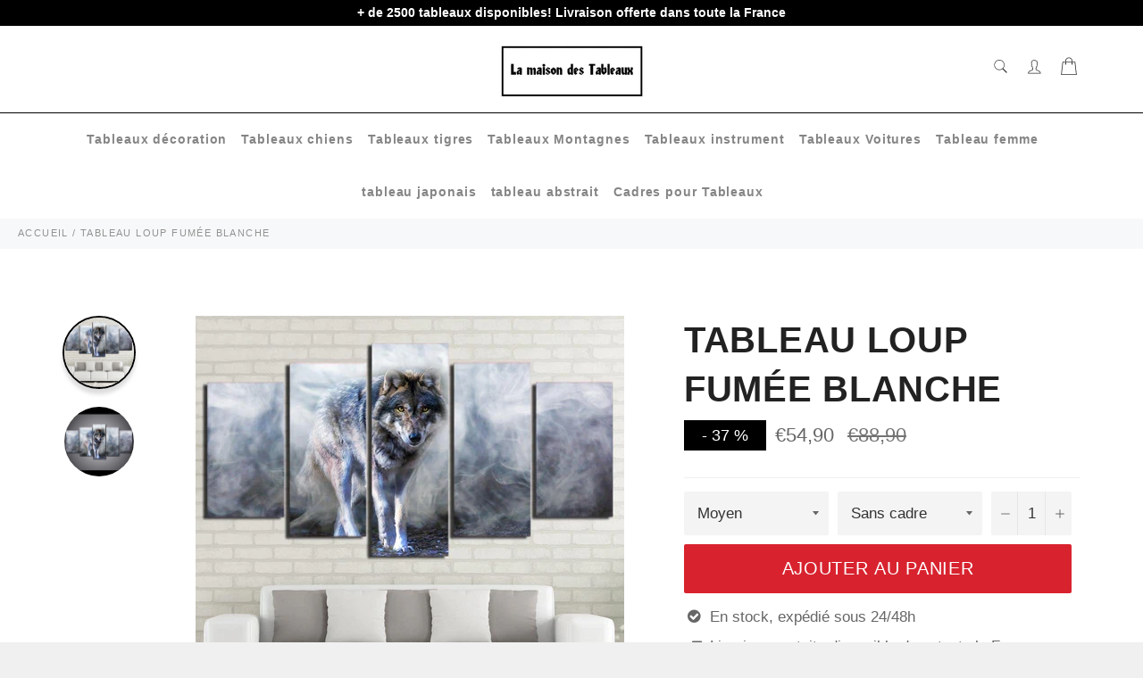

--- FILE ---
content_type: text/html; charset=utf-8
request_url: https://lamaisondestableaux.com/products/tableau-loup-fumee-blanche
body_size: 42094
content:

<!doctype html><html class="no-js" lang="fr"><head> <meta name="google-site-verification" content="WKGJHbgGCyYo1tVidS7hno-jb0tLjU4DH36xW7qKjFQ" /><meta charset="utf-8">  <!-- default to true --><!-- Contain template--><!-- setting name: pluginseo_pageTitleTruncateEnableForProducts--><!-- setting value: true --><!-- pageTitleTemplate: %% product.title %%%% product.selected_variant.title || prepend_not_empty: ' ' %% --> <!-- pageTitleToParse": Tableau loup Fumée blanche - La maison des tableaux --> <!-- pageTitleTruncateApplicable: true --> <!-- pluginseo_pageTitleTemplateApplyToAll: true --> <!-- pageTitleTruncateApplicable: true --><!-- Custom page title: Yes --><title>Tableau loup Fumée blanche | La maison des tableaux</title> <!-- default to true --><!-- Contain template--><!-- setting name: pluginseo_metaDescriptionTruncateEnableForProducts--><!-- setting value: true --><!-- metaDescriptionTemplate: %% product.description || strip_newlines || replace: '.,', ',' || strip_html || escape %% --> <!-- metaDescriptionToParse": La maison des tableaux vous offre une large gamme pour votre choix dans votre affiche murale. Jusqu&#39;à -25% de réduction sur nos produit --> <!-- metaDescriptionTruncateApplicable: true --> <!-- pluginseo_metaDescriptionTemplateApplyToAll: true --> <!-- metaDescriptionTruncateApplicable: true --><!-- Yes --><meta name="description" content="Toi aussi part conquérir le monde comme ce loup ! La fumée blanche rend son parcours épique et héroïque ce tableau est une belle manière de te motiver au quotidien. Impre" /><script data-desc="seo-breadcrumb-list" type="application/ld+json">{ "@context": "http://schema.org", "@type": "BreadcrumbList", "itemListElement": [{ "@type": "ListItem", "position": 1, "item": {"@id": "https://lamaisondestableaux.com/products/tableau-loup-fumee-blanche","name": "Tableau loup Fumée blanche" }}]}</script><script data-desc="seo-organization" type="application/ld+json"> {"@context": "http://schema.org","@type": "Organization","@id": "https://lamaisondestableaux.com#organization","name": "La maison des tableaux","url": "https://lamaisondestableaux.com","sameAs": [] }</script><script data-desc="seo-product" type="application/ld+json">{ "@context": "http://schema.org/", "@type": "Product", "@id": "https://lamaisondestableaux.com/products/tableau-loup-fumee-blanche#product", "name": "Tableau loup Fumée blanche", "image": "https://lamaisondestableaux.com/cdn/shop/products/loup_450x450.jpg?v=1619007361", "description": "Toi aussi part conquérir le monde comme ce loup ! La fumée blanche rend son parcours épique et héroïque ce tableau est une belle manière de te motiver au quotidien.  Impression &quot;Canvas&quot; :  une qualité exceptionnel d&#39;impression pour un résultat proche d’une &quot;toile de peinture&quot; Ultra Léger :  Facile à accrocher au mur  Rendu des couleurs extrêmement précis, support exempt de reflets Toutes nos toiles sont en coton et lin pour une toile parfaite Cadrage en bois disponible (variante &quot;sans cadre&quot; = simples toiles !) LIVRAISON STANDARD OFFERTE Réfère-toi à notre GUIDE DES TAILLES si tu n&#39;es pas certain sur la Grandeur à Commander. Pense à bien mesurer sur ton mur si le tableau loge ! Si tu cherches le tableau idéal, notre  tableau loup visage devrait compléter ta décoration intérieur à la perfection ! Nous t&#39;invitons aussi à venir voir notre collection de tableaux loup pour voir tout les style de tableaux que nous disposons. En revanche, si tu souhaites uniquement des tableaux lions 5 pièces ou bien des cadres lions 1 pièce , alors viens voir notre collection de tableaux loup 5 pièces ou alors notre collection tableaux loup1 pièce dès maintenant. Et si tu aimes les animaux alors nos tableaux animaux sont parfaits pour toi ! Comment accrocher une affiche dans sa maison ? Lorsque vous décidez d&#39;accrocher des œuvres d&#39;art, nous comprenons tout à fait que vous vous attardiez un peu sur les détails (vous voyez ce que nous avons fait là ?). L&#39;accrochage d&#39;une d&#39;un tableau peut être source d&#39;anxiété - où et comment ? Il y a quelques points à prendre en compte lorsque vous accrochez un tableau pour vous assurer que tout se passe bien à chaque fois. Avant de mettre quelque chose au mur ou de tout laisser par terre, tenez compte de ces conseils pour vous aider à déterminer où et comment accrocher votre affiche murale.  Lorsque vous décidez d&#39;installer un affiche murale, réfléchissez à la manière dont il s&#39;inscrit dans votre stratégie globale de décoration. La décoration murale a toujours l&#39;air plus cohérente si elle s&#39;inscrit dans un thème général. de mettre votre affiche murale de manière à ce qu&#39;il s&#39;harmonise avec le reste de la décoration de l&#39;espace. Vous pouvez  de mettre un portrait et l&#39;entourer d&#39;autres styles de portraits. Il s&#39;agit peut-être d&#39;un grand point d&#39;ancrage dans votre future galerie murale. Si c&#39;est le cas, La maison des tableaux suggère : &quot;Une technique consiste à placer la plus grande pièce d&#39;art au centre (ou légèrement décentrée) et de partir de là.&quot; Peut-être s&#39;agit-il de toutes les photos aux tons rouges. Quelle que soit la méthode, décidez de votre plan à l&#39;avance. Une vieille règle empirique veut que les  affiche murale soient placées à hauteur des yeux, mais cela nous laisse une grande marge de manœuvre. De quel niveau des yeux parle-t-on ici ? Pour des murs de taille standard, les  affiche murale sont généralement placées à environ 57 pouces du sol. Mesurez cette longueur et demandez à quelqu&#39;un de tenir affiche murale pour vous. Jouez avec l&#39;emplacement en le faisant monter ou descendre de quelques centimètres pour voir ce qui est le mieux. Il est intéressant de noter que la norme de 57″ représente la hauteur moyenne des yeux humains et est régulièrement utilisée comme affiche murale dans de nombreuses galeries et musées.&quot; Si vous d&#39;installer un affiche murale derrière un meuble comme un canapé ou une table, affiche murale doit occuper environ deux tiers de l&#39;espace de votre meuble. S&#39;il s&#39;agit d&#39;un affiche murale géant, tant mieux. Sinon, regardez comment vous pouvez remplir ces dimensions en utilisant votre  affiche murale. Le mur peut constituer une coupure nette entre les œuvres d&#39;art, alors réfléchissez à la manière dont le mur bordera votre affiche murale. L&#39;espace négatif peut créer un excellent contraste avec votre affiche murale, surtout s&#39;il s&#39;agit d&#39;une œuvre audacieuse en soi. Vous pouvez également jouer avec des dimensions beaucoup plus proches pour créer un effet de galerie ou de collage avec votre affiche murale principal. Cela peut également attirer l&#39;attention sur les caractéristiqueséléments de la peinture. Il peut être difficile de suspendre un affiche murale droit, surtout si vous utilisez deux supports. Prenez une feuille de papier ou collez-en plusieurs ensemble et dessinez sur le papier l&#39;emplacement exact des fixations des supports. Collez le papier sur le mur à l&#39;aide de votre niveau pour vous assurer qu&#39;il est bien accrochéfixer et utilisez ensuite les guides sur le papier pour le placer correctement à chaque fois. Vous pouvez également utiliser de grands morceaux de papier ou de tissu à fixer temporairement au mur pour vous permettre d&#39;essayer l&#39;emplacement de votre tableauà différents endroits. Vous pourrez ainsi vous faire une idée de la hauteur et de l&#39;emplacement sans avoir à percer ou à marteler à chaque fois. Il est très important d&#39;avoir une idée de ce qui se passe dans les coulisses de votre maison. Lorsque vous accrochez des tableau lourdes, la dernière chose que vous voulez faire est de frapper un fil ou un tuyau et de l&#39;endommager. Les goujons sont nécessaires pour accrochez des tableau très lourds car ils vous aideront à centrer et à ancrer le tableau sans avoir à faire des pieds et des mains. Investissez dans un bon outil qui peut vous avertir de la présence de goujons et d&#39;éléments tels que des câbles afin que vous sachiez toujoursà chaque fois où et comment accrochez vos tableau les plus importants. Les clous doivent avoir une petite tête et s&#39;enfoncer dans le mur à un angle de 45 degrés. Cet angle permet au clou de fournir un soutien maximal sans pousser la peinture trop loin du mur. Enfoncez doucement le clou et laissez dépasser environ un demi-pouce du mur. Vous pouvez utiliser le clou ordinaire ou faire comme les professionnels et utiliser un anneau en D. La peinture se place juste au-dessus de l&#39;anneau en D pour plus de sécurité. La décoration murale est une chose amusante avec laquelle on peut jouer, et une fois que vous avez pris l&#39;habitude accrochez vos propres peinture, vous pouvez trouver différentes façons accrochez vos pièces préférées. Votre maison ou votre maison peut devenir votre galerie personnelle, chaque tableau étant accroché au bon endroit. Suivez ces conseils pour vous familiariser avec ce qui fonctionne généralement afin de pouvoir enfreindre les règles efficacement et pour un impact significatif. Expérimentez, mais en fin de compte, accrochez vos œuvres d&#39;art pour pouvoir en profiter. Comment choisir ses tableau pour sa maison facilement ? Bien que la tâche puisse sembler difficile à première vue, la recherche, l&#39;achat et l&#39;installation de tableau que vous aimez en valent la peine. Non seulement l&#39;art mural ajoute de la personnalité à votre espace, mais il donne à n&#39;importe quelle pièce une amélioration instantanée. En effet il n&#39;y à pas de règles fixes pour décorer une maison mais suivre ces instructions de base vous aidera à sélectionner le tableau parfait pour votre maison, dans toute son unicité. Choisissez en fonction de la taille, du style, de la couleur, du thème, de l&#39;inspiration, les options sont illimitées. Voici un conseil qui devrait vous accompagner tout au long de votre recherche : trouvez quelque chose que vous aimez. C&#39;est aussi simple que cela ! Votre tableau doit susciter une réaction (positive, espérons-le !), alors assurez-vous que ce que vous choisissez suscite des sentiments. Il est plus simple de prendre le premier tableau qui reflète les couleurs de la pièce en question. vous ne devriez pas avoir à faire de compromis. Considérez vos murs comme une extension de votre goût et traitez le processus de sélection de la même manière que vous choisirez un canapé. Votre maison a probablement-surement déjà un style et un point de vue établis. Ainsi, lorsque vous choisissez une maison, tenez compte de ces éléments et déterminez comment votre nouvel achat s&#39;intégrera dans votre espace. Des impressions abstraites aux photographies de loup en passant par les  tableau neutres minimalistes, il y en a pour tous les goûts si vous savez où (et comment) regarder. ( par exemple si vous aimez les animaux vous pouvez consulter la collection sur les tableaux animaux)  Vous voulez avoir l&#39;impression d&#39;être à la mer alors qu&#39;en réalité vous êtes au milieu d&#39;une ville animée et stressante ? Alors accrochez un tableau en rapport avec la mer et la plage. Il y a de fortes chances que vos choix d&#39;aménagement vous fassent vous sentir plus détendu. Laissez le style s&#39;exprimer dans le type de tableau que vous choisissez. Les maison modernes peuvent bénéficier de photographies en noir et blanc, tandis qu&#39;une maison côtière conviendra mieux à une tableau texturée dans les tons de la plage. Il y a 2 approches principales pour choisir un tableau par la couleur. La première étant l&#39;utilisation de teintes d&#39;accentuation. Choisissez une ou deux teintes qui sont déjà présentes dans la pièce. Cela crée une cohérence et, par conséquent, un résultat sophistiqué et contemporain. Si vous avez déjà une pièce marquante dans la pièce , vous pouvez envisager de la faire ressortir dans vos tableau, par exemple des touches de vert olive dans un tableau placé dans un salon avec un canapé vert olive. L&#39;autre concept de sélection des tableau par teintes est d&#39;oser, mais dans la limite du raisonnable. Choisissez la teintes la plus présente et la plus proéminente de la pièce et traduisez-la en art mural en variant les nuancesdégradés et les tons.  La décoration est peut-être l&#39;un des seuls domaines où vous pouvez vraiment opter pour des teintes vives et audacieuses. Si vous gardez à l&#39;esprit les nuances, il est difficile d&#39;échouer ici. Recherchez et sélectionnez vos tableau  en fonction du thème de votre maison ou de votre pièce. Chaque style a ses influences et se manifeste dans différents meubles et objets d&#39;intérieur. Il y a donc de fortes chances-beaucoup de chance que lorsque vous pensez au style de votre maison, vous puissiez vous souvenir de quelques choix artistiques qui y correspondent. Par exemple, une maison côtière ne convient pas aux tableau contemporains-actuel, mais préfère les éléments clairs, neutres ou blanchis à la chaux avec des touches de teintes froides comme le bleu et le vert. Vous pouvez opter pour des blancs, des crèmes et des beiges avec beaucoup de texture, des photos de plage et des tableau blancs sablés. Il donne le tons à votre espace, renforçant le sentiment que vous voulez évoquer et communiquant votre style unique. Il ajoute également de la définition, de la dimension et de la profondeur à une  pièce, et vous permet de jouer avec des touches de teintes ou des textures variées. Quelle que soit la façon dont vous choisissez de procéder pour trouver une tableau , cela ne doit pas être difficile - et n&#39;oubliez pas que si vous ne l&#39;aimez pas, elle ne mérite pas cette place convoitée dans votre maison .  La maison des tableaux propose une large gamme de tableau , des cadres montagne en passant par les animaux mais également des tableau de villes et encore pleins d&#39;autres styles! Au cas où cela ne vous aurait jamais traversé l&#39;esprit, la façon dont vous décorez votre maison reflète beaucoup votre personnalité. Du mobilier que vous choisissez aux rideaux que vous accrochez en passant par la combinaison de teintes  des murs et des sols. Cependant, les tableau sont souvent ignorés-laissez. Pourtant, les murs d&#39;accentuation sont la première chose que l&#39;on remarque dans votre maison, que ce soit dans le salon ou dans la chambre à coucher. L&#39;art mural est une excellente façon de mettre en valeur ces murs. En fait, de nombreux décorateurs d&#39;intérieur insistent sur le fait que le décor est incomplet sans la cadre Si vous envisagez d&#39;ajouter une cadre  à l&#39;intérieur de votre maison, vous n&#39;avez pas besoin de passer beaucoup de temps à choisir la bonne combinaison de couleurs. Même si vous optez pour des  teintes unies et claires, vous pouvez installer une belle cadre sur toile faite à la main et transformer l&#39;ensemble du look. En outre, on peut acheter n&#39;importe quelle taille de cadre en fonction de l&#39;espace. Vous pouvez avoir une grande toile d&#39;art abstrait couvrant tout le mur, deux de taille moyenne ou plusieurs plus petites. Une fois que vous les aurez accrochés, vous verrez comment vous avez démarqué votre maison du reste des bâtiments. Chaque pièce de la  maison doit avoir un point focal qui attire l&#39;attention. Ainsi, en choisissant la cadre sur toile, mettez l&#39;accent sur sa taille et son emplacement. En outre, une cadre de très petite taille risque d&#39;être éclipsée par le reste du mobilier et de passer inaperçue. Alors qu&#39;un cadre très grand peut donner l&#39;impression que l&#39;espace déborde. Par conséquent, prenez les mesures précises de l&#39;espace disponible pour savoir combien de place est disponible pour l&#39;exposition de cadre. Toute personne entrant dans votre maison sera séduite par votre goût merveilleux pour les cadre.  Il est vrai que notre humeur, notre psychologie, notre attitude et nos niveaux d&#39;énergie sont affectés par les choses qui nous entourent. La bonne cadre abstraite murale donne à la maison un aspect chaleureux-magnifique et accueillant. Vous pouvez apporter une énergie vibrante et de la bonne humeur grâce à des cadre colorées accrochées sur un mur ordinaire. S&#39;entourer cadre positives vous donnera une dose d&#39;inspiration. Nous ne pouvons pas nier que &quot;la maison est là où se trouvent les bonnes vibrations&quot;. Alors, apportez beaucoup de cadre aux teintes vives qui évoquent des sentiments de force et vous inspirent pour entreprendre des tâches insurmontables. Les cadre en disent long sur les personnes qui vivent dans la maison. Par conséquent, donnez à chaque pièce de la maison un thème différent, en fonction de ce que les membres de votre famille admirent le plus. Il existe un large éventail de peintures murales allant des animaux à l&#39;architecture, des plages aux paysages, des couleurs aux monochromes-une seule couleurs. La liste est infinie. L&#39;art mural est l&#39;élément de finition parfait que vous devez ajouter aux intérieurs de votre maison maintenant. Non seulement elles donnent vie aux murs ternes et ennuyeux, mais elles leur donnent aussi un aspect soigné. Une fois que votre maison est peinte et que les meubles sont installés, regardez ce qui manque en cadre de fond. De plus, les cadre complexes faites à la main sur cadre ont tendance à transformer même un espace meublé à petit budget en un lieu de grande classe. Imaginez comment vous vous sentirez lorsque vous recevrez des invités et que vous serez admiré pour l&#39;incroyable décoration intérieure dans laquelle vous avez investi.  Lorsque l&#39;on parle-discute de créativité, la première chose qui frappe l&#39;esprit est l&#39;art. Et quel meilleur-le seul moyen de mettre en valeur votre créativité que l&#39;art mural abstrait modernerécent ? Des millions de cadre sur cadre faites à la main sont disponibles pour les personnes de tous horizons. De plus, le plus intéressant est que cadre ne doit pas nécessairement être très chère. Elle doit s&#39;intégrer à vos talents créatifs et avoir un impact positif sur vos visiteurs. Il ne vous reste donc plus qu&#39;à trouver un mur parfait et à exposer fièrement cadre  que vous aimez-admirez le plus.  Si vous voulezsouhaitez décorer votre pièce, mais que vous ne savez pas quelle est la meilleure façon de le faire, nous vous recommandons de porter votre attention sur un objet-élément de décoration tel qu&#39;un cadre de salon. Le choix de la cadre sur le mur du salon doit être abordé avec beaucoup d&#39;attention car c&#39;est dans le salon que vous rencontrez vos amis et vos proches, que vous vous réunissez avec toute la famille et que vous passez les fêtes. Aujourd&#39;hui, nous voulons vous dire comment choisir un cadre pour l&#39;intérieur du  salon.  Les cadre pour le salonrendent même une pièce sombre plus lumineuse et plus attrayante visuellement. Ils maintiennent l&#39;harmonie et les proportions entre les meubles et la décoration générale de l&#39;espace. Les décorateurs notent un certain nombre de points importants lors du choix et de l&#39;utilisation de  cadre dans la conception d&#39;une pièce : Des  cadre de styles différents accrochées au hasard sur les murs peuvent apporter une disharmonie dans l&#39;intérieur et l&#39;effet indésirable d&#39;un manque de goût esthétique. Une exposition d&#39;art d&#39;intérieur consiste à placer sur un mur des  cadre du même style ou d&#39;un thème unique. Les cadre sont placés sur des surfaces claires et sombres sans motif (qu&#39;il s&#39;agisse d&#39;un papier peint, d&#39;un plâtre ou d&#39;une cadre ) afin de ne pas détourner l&#39;attention de la sémantique des murs. Le choix des cadre dans le salon est influencé par les dimensions du salon-cuisine, la surface et la décoration des murs, la solution stylistique de la pièce, les paramètres des meubles et leurs couleurs, la compatibilité avec les détails intérieurs. Pour choisir la palette de couleurs de la &quot;galerie&quot; de la maison, vous devez tenir compte de la palette de couleurs du mobilier de la pièce, ainsi que de la couleurs des rideaux, des murs, du sol et du plafond. Le mur sur lequel les cadre seront placés deviendra leur arrière-plan. Vous pouvez choisir des  cadre ou des photos de la même couleurs que le mur, encadrées par une baguette de couleurs contrastée, ou, au contraire, jouer sur les contrastes, en soulignant la couleurs sourde du fond par des  couleurs vives dans les cadre  . Si les murs du salon sont décorés de  couleurs vives, vous ne devriez pas utiliser des images réalisées dans des  couleurs claires pour la décoration, car le fond &quot; écrasera &quot; visuellement les images. Vous devriez essayer d&#39;assortir la baguette à la  couleurs des pièces de mobilier en bois. Si votre salon-cuisine est conçu dans le style du minimalisme, il se peut qu&#39;il y ait un cadre , assez grand, accroché au centre d&#39;un mur principal vide ou au-dessus du canapé. Il peut s&#39;agir du cubisme de la peinture classique, quelque chose dans le style de Kazimir Malevitch (qui, soit dit en passant, en plus du &quot;Carré noir&quot; a beaucoup d&#39;images inhabituelles similaires avec des formes géométriques brillantes et grandes). L&#39;abstraction peut également convenir, mais quelque chose de très sobre, en deux ou trois cadre sans gradient, par exemple une tache lumineuse sur un fond blanc. Si vous choisissez le minimalisme, alors vous aimerez les abstractions lumineuses ou les options modulaires élégantes. Pour le minimalisme, les  cadre sont parfaites (nécessairement en noir et blanc et également dans le style du minimalisme, simple et sans petits détails), les posters simples avec des inscriptions claires et courtes, et les citations. Vous avez besoin d&#39;une grande photo dans un cadre doré chic, fleuri et prétentieux. Il peut s&#39;agir d&#39;un paysage panoramique à grande échelle - la mer avec des bateaux, un champ ou une forêt, des scènes de palais. Le portrait classique d&#39;une famille royale ou d&#39;un poète, par exemple, sera très beau. En un mot, les reproductions d&#39;artistes classiques ne sont que cela. Pour que l&#39;image s&#39;intègre à l&#39;intérieur dans le style classique ou dans le style moderne, il convient également de choisir un cadre approprié. Les photographies en noir et blanc ou en couleur encadrées conviennent à un salon de style loft, mais elles doivent être joliment placées sur le mur pour que la composition soit harmonieuse. Vous pouvez les encadrer d&#39;une guirlande blanche ou d&#39;ampoules électriques, qui sont toujours du plus bel effet dans un style loft sur un fond de murs en briques. Les tableaux colorés attireront l&#39;attention et deviendront une décoration intérieure lumineuse et originale. Les cadre , les cartes et les portraits cubistes sont également idéaux pour un loft. Le salon de style scandinave doit &quot;respirer&quot; et être spacieux, aéré et lumineux. La  cadre dans une telle pièce doit être simple et discrète, par exemple, une composition modulaire avec des couleurs délicates. Des tapisseries avec des images d&#39;oiseaux, d&#39;animaux, de plantes, de bouquets, de feuilles feront l&#39;affaire. Tout doit être simple et modeste, élégant et sans prétention. Les paysages, également simples et charmants, aux couleurs claires et douces, conviennent également. Les cadre avec des images d&#39;animaux ou d&#39;oiseaux décoreront le salon avec un intérieur clair et des meubles en bois. Les principes de la perception visuelle de l&#39;espace le suggèrent : Les grands cadre dissimulent un petit espace, les petites images dans une pièce spacieuse sont perdues. La galerie sur le mur devient un &quot;point&quot; artistique attrayant et est capable de remplir le rôle de zonage sémantique du salon. La hauteur de la pièce augmentera visuellement à l&#39;aide d&#39;une grande toile verticale. La disposition horizontale d&#39;une grande image crée l&#39;effet d&#39;augmenter les cadres spatiaux sur la largeur de la zone. Les cadre carrés de taille moyenne ne modifient pas visuellement la géométrie du salon. Une grande cadre ou plusieurspleins grandes images au-dessus d&#39;une cheminée ou d&#39;un canapé réduisent visuellement le volume de ces éléments intérieurs.", "mpn": "6636427116734", "brand": {"@type": "Thing","name": "La maison des tableaux" },"offers": { "@type": "AggregateOffer", "priceCurrency": "EUR", "lowPrice":36.9, "highPrice":242.9, "availability": "InStock", "offerCount":8, "seller": {"@type": "Organization","@id": "https://lamaisondestableaux.com#organization" }},"model": [{  "@type": "ProductModel",  "@id": "https://lamaisondestableaux.com/products/tableau-loup-fumee-blanche#productModel=39574958440638",  "url": "https://lamaisondestableaux.com/products/tableau-loup-fumee-blanche?variant=39574958440638",  "name": "Tableau loup Fumée blanche Moyen / Sans cadre",  "mpn": "39574958440638","sku": "200000886:200005375#20x35 20x45 20x55cm;14:29#No Framed","additionalProperty": [{  "@type": "PropertyValue",  "name": "Taille",  "value": "Moyen" },{  "@type": "PropertyValue",  "name": "Variante",  "value": "Sans cadre" }],"image": "https://lamaisondestableaux.com/cdn/shop/products/loup_450x450.jpg?v=1619007361",  "offers": { "@type": "Offer", "priceCurrency": "EUR", "price":54.9, "availability": "InStock", "seller": {  "@type": "Organization",  "@id": "https://lamaisondestableaux.com#organization" }  }},{  "@type": "ProductModel",  "@id": "https://lamaisondestableaux.com/products/tableau-loup-fumee-blanche#productModel=39574958473406",  "url": "https://lamaisondestableaux.com/products/tableau-loup-fumee-blanche?variant=39574958473406",  "name": "Tableau loup Fumée blanche Grand / Sans cadre",  "mpn": "39574958473406","sku": "200000886:200004515#30x50 30x70 30x80cm;14:29#No Framed","additionalProperty": [{  "@type": "PropertyValue",  "name": "Taille",  "value": "Grand" },{  "@type": "PropertyValue",  "name": "Variante",  "value": "Sans cadre" }],"image": "https://lamaisondestableaux.com/cdn/shop/products/loup_450x450.jpg?v=1619007361",  "offers": { "@type": "Offer", "priceCurrency": "EUR", "price":89.9, "availability": "InStock", "seller": {  "@type": "Organization",  "@id": "https://lamaisondestableaux.com#organization" }  }},{  "@type": "ProductModel",  "@id": "https://lamaisondestableaux.com/products/tableau-loup-fumee-blanche#productModel=39574958506174",  "url": "https://lamaisondestableaux.com/products/tableau-loup-fumee-blanche?variant=39574958506174",  "name": "Tableau loup Fumée blanche Petit / Sans cadre",  "mpn": "39574958506174","sku": "200000886:200005376#10x15 10x20 10x25cm;14:29#No Framed","additionalProperty": [{  "@type": "PropertyValue",  "name": "Taille",  "value": "Petit" },{  "@type": "PropertyValue",  "name": "Variante",  "value": "Sans cadre" }],"image": "https://lamaisondestableaux.com/cdn/shop/products/loup_450x450.jpg?v=1619007361",  "offers": { "@type": "Offer", "priceCurrency": "EUR", "price":36.9, "availability": "InStock", "seller": {  "@type": "Organization",  "@id": "https://lamaisondestableaux.com#organization" }  }},{  "@type": "ProductModel",  "@id": "https://lamaisondestableaux.com/products/tableau-loup-fumee-blanche#productModel=39574958538942",  "url": "https://lamaisondestableaux.com/products/tableau-loup-fumee-blanche?variant=39574958538942",  "name": "Tableau loup Fumée blanche XL / Sans cadre",  "mpn": "39574958538942","sku": "200000886:200004516#40x60 40x80 40x100cm;14:29#No Framed","additionalProperty": [{  "@type": "PropertyValue",  "name": "Taille",  "value": "XL" },{  "@type": "PropertyValue",  "name": "Variante",  "value": "Sans cadre" }],"image": "https://lamaisondestableaux.com/cdn/shop/products/loup_450x450.jpg?v=1619007361",  "offers": { "@type": "Offer", "priceCurrency": "EUR", "price":106.9, "availability": "InStock", "seller": {  "@type": "Organization",  "@id": "https://lamaisondestableaux.com#organization" }  }},{  "@type": "ProductModel",  "@id": "https://lamaisondestableaux.com/products/tableau-loup-fumee-blanche#productModel=39574958571710",  "url": "https://lamaisondestableaux.com/products/tableau-loup-fumee-blanche?variant=39574958571710",  "name": "Tableau loup Fumée blanche Moyen / Avec cadre",  "mpn": "39574958571710","sku": "200000886:200005375#20x35 20x45 20x55cm;14:366#With Framed","additionalProperty": [{  "@type": "PropertyValue",  "name": "Taille",  "value": "Moyen" },{  "@type": "PropertyValue",  "name": "Variante",  "value": "Avec cadre" }],"image": "https://lamaisondestableaux.com/cdn/shop/products/loup_450x450.jpg?v=1619007361",  "offers": { "@type": "Offer", "priceCurrency": "EUR", "price":140.9, "availability": "InStock", "seller": {  "@type": "Organization",  "@id": "https://lamaisondestableaux.com#organization" }  }},{  "@type": "ProductModel",  "@id": "https://lamaisondestableaux.com/products/tableau-loup-fumee-blanche#productModel=39574958604478",  "url": "https://lamaisondestableaux.com/products/tableau-loup-fumee-blanche?variant=39574958604478",  "name": "Tableau loup Fumée blanche Grand / Avec cadre",  "mpn": "39574958604478","sku": "200000886:200004515#30x50 30x70 30x80cm;14:366#With Framed","additionalProperty": [{  "@type": "PropertyValue",  "name": "Taille",  "value": "Grand" },{  "@type": "PropertyValue",  "name": "Variante",  "value": "Avec cadre" }],"image": "https://lamaisondestableaux.com/cdn/shop/products/loup_450x450.jpg?v=1619007361",  "offers": { "@type": "Offer", "priceCurrency": "EUR", "price":192.9, "availability": "InStock", "seller": {  "@type": "Organization",  "@id": "https://lamaisondestableaux.com#organization" }  }},{  "@type": "ProductModel",  "@id": "https://lamaisondestableaux.com/products/tableau-loup-fumee-blanche#productModel=39574958637246",  "url": "https://lamaisondestableaux.com/products/tableau-loup-fumee-blanche?variant=39574958637246",  "name": "Tableau loup Fumée blanche Petit / Avec cadre",  "mpn": "39574958637246","sku": "200000886:200005376#10x15 10x20 10x25cm;14:366#With Framed","additionalProperty": [{  "@type": "PropertyValue",  "name": "Taille",  "value": "Petit" },{  "@type": "PropertyValue",  "name": "Variante",  "value": "Avec cadre" }],"image": "https://lamaisondestableaux.com/cdn/shop/products/loup_450x450.jpg?v=1619007361",  "offers": { "@type": "Offer", "priceCurrency": "EUR", "price":89.9, "availability": "InStock", "seller": {  "@type": "Organization",  "@id": "https://lamaisondestableaux.com#organization" }  }},{  "@type": "ProductModel",  "@id": "https://lamaisondestableaux.com/products/tableau-loup-fumee-blanche#productModel=39574958670014",  "url": "https://lamaisondestableaux.com/products/tableau-loup-fumee-blanche?variant=39574958670014",  "name": "Tableau loup Fumée blanche XL / Avec cadre",  "mpn": "39574958670014","sku": "200000886:200004516#40x60 40x80 40x100cm;14:366#With Framed","additionalProperty": [{  "@type": "PropertyValue",  "name": "Taille",  "value": "XL" },{  "@type": "PropertyValue",  "name": "Variante",  "value": "Avec cadre" }],"image": "https://lamaisondestableaux.com/cdn/shop/products/loup_450x450.jpg?v=1619007361",  "offers": { "@type": "Offer", "priceCurrency": "EUR", "price":242.9, "availability": "InStock", "seller": {  "@type": "Organization",  "@id": "https://lamaisondestableaux.com#organization" }  }}]} </script><script data-desc="seo-website" type="application/ld+json"> {"@context": "http://schema.org","@type": "WebSite","name": "La maison des tableaux","url": "https://lamaisondestableaux.com","potentialAction": { "@type": "SearchAction", "target": "https://lamaisondestableaux.com/search?q={search_term_string}", "query-input": "required name=search_term_string"} }</script><meta name="pluginseo" content="Plug in SEO Plus" data-ptf="s-te_pr-ap" data-mdf="s-te_pr-tr" /> <meta http-equiv="X-UA-Compatible" content="IE=edge,chrome=1"> <meta name="viewport" content="width=device-width,initial-scale=1"> <meta name="theme-color" content="#ffffff"> <link rel="shortcut icon" href="//lamaisondestableaux.com/cdn/shop/files/flavicon_site_32x32.png?v=1619132214" type="image/png"><link rel="canonical" href="https://lamaisondestableaux.com/products/tableau-loup-fumee-blanche"> <!-- /snippets/social-meta-tags.liquid --><meta property="og:site_name" content="La maison des tableaux"><meta property="og:url" content="https://lamaisondestableaux.com/products/tableau-loup-fumee-blanche"><meta property="og:title" content="Tableau loup Fumée blanche"><meta property="og:type" content="product"><meta property="og:description" content="La maison des tableaux vous offre une large gamme pour votre choix dans votre affiche murale. Jusqu&#39;à -25% de réduction sur nos produit"> <meta property="og:price:amount" content="36,90"> <meta property="og:price:currency" content="EUR"><meta property="og:image" content="http://lamaisondestableaux.com/cdn/shop/products/loup_1200x1200.jpg?v=1619007361"><meta property="og:image" content="http://lamaisondestableaux.com/cdn/shop/products/HTB1EYpgiN3IL1JjSZPfq6ArUVXag_1200x1200.jpg?v=1618925525"><meta property="og:image:secure_url" content="https://lamaisondestableaux.com/cdn/shop/products/loup_1200x1200.jpg?v=1619007361"><meta property="og:image:secure_url" content="https://lamaisondestableaux.com/cdn/shop/products/HTB1EYpgiN3IL1JjSZPfq6ArUVXag_1200x1200.jpg?v=1618925525"> <meta name="twitter:site" content="@https://twitter.com"><meta name="twitter:card" content="summary_large_image"><meta name="twitter:title" content="Tableau loup Fumée blanche"><meta name="twitter:description" content="La maison des tableaux vous offre une large gamme pour votre choix dans votre affiche murale. Jusqu&#39;à -25% de réduction sur nos produit"> <script>document.documentElement.className = document.documentElement.className.replace('no-js', 'js');</script> <link rel="stylesheet preload" href="//lamaisondestableaux.com/cdn/shop/t/2/assets/theme.scss.css?v=58653605815526082501759331976" as="style" onload="this.onload=null;this.rel='stylesheet'"> <script>window.theme = window.theme || {};theme.strings = { stockAvailable: "1 restant", addToCart: "Ajouter au panier", soldOut: "Épuisé", unavailable: "Non disponible", noStockAvailable: "L\u0026#39;article n\u0026#39;a pu être ajouté à votre panier car il n\u0026#39;y en a pas assez en stock.", willNotShipUntil: "Sera expédié après [date]", willBeInStockAfter: "Sera en stock à compter de [date]", totalCartDiscount: "Vous économisez [savings]", addressError: "Vous ne trouvez pas cette adresse", addressNoResults: "Aucun résultat pour cette adresse", addressQueryLimit: "Vous avez dépassé la limite de Google utilisation de l'API. Envisager la mise à niveau à un \u003ca href=\"https:\/\/developers.google.com\/maps\/premium\/usage-limits\"\u003erégime spécial\u003c\/a\u003e.", authError: "Il y avait un problème authentifier votre compte Google Maps API.", slideNumber: "Faire glisser [slide_number], en cours"};var themeInfo = 'la-maison-des-tableaux.myshopify.com'; </script> <script> window.theme = window.theme || {}; theme.moneyFormat = "€{{amount_with_comma_separator}}";</script><script>window.performance && window.performance.mark && window.performance.mark('shopify.content_for_header.start');</script><meta id="shopify-digital-wallet" name="shopify-digital-wallet" content="/56208261310/digital_wallets/dialog"><meta name="shopify-checkout-api-token" content="1b0e97526579163e1f7aa2c9d9acf041"><meta id="in-context-paypal-metadata" data-shop-id="56208261310" data-venmo-supported="false" data-environment="production" data-locale="fr_FR" data-paypal-v4="true" data-currency="EUR"><link rel="alternate" type="application/json+oembed" href="https://lamaisondestableaux.com/products/tableau-loup-fumee-blanche.oembed"><script async="async" src="/checkouts/internal/preloads.js?locale=fr-FR"></script><script id="shopify-features" type="application/json">{"accessToken":"1b0e97526579163e1f7aa2c9d9acf041","betas":["rich-media-storefront-analytics"],"domain":"lamaisondestableaux.com","predictiveSearch":true,"shopId":56208261310,"locale":"fr"}</script><script>var Shopify = Shopify || {};Shopify.shop = "la-maison-des-tableaux.myshopify.com";Shopify.locale = "fr";Shopify.currency = {"active":"EUR","rate":"1.0"};Shopify.country = "FR";Shopify.theme = {"name":"Billionaire-theme-seo","id":121949913278,"schema_name":"Billionaire Theme","schema_version":"3.4","theme_store_id":null,"role":"main"};Shopify.theme.handle = "null";Shopify.theme.style = {"id":null,"handle":null};Shopify.cdnHost = "lamaisondestableaux.com/cdn";Shopify.routes = Shopify.routes || {};Shopify.routes.root = "/";</script><script type="module">!function(o){(o.Shopify=o.Shopify||{}).modules=!0}(window);</script><script>!function(o){function n(){var o=[];function n(){o.push(Array.prototype.slice.apply(arguments))}return n.q=o,n}var t=o.Shopify=o.Shopify||{};t.loadFeatures=n(),t.autoloadFeatures=n()}(window);</script><script id="shop-js-analytics" type="application/json">{"pageType":"product"}</script><script defer="defer" async type="module" src="//lamaisondestableaux.com/cdn/shopifycloud/shop-js/modules/v2/client.init-shop-cart-sync_BcDpqI9l.fr.esm.js"></script><script defer="defer" async type="module" src="//lamaisondestableaux.com/cdn/shopifycloud/shop-js/modules/v2/chunk.common_a1Rf5Dlz.esm.js"></script><script defer="defer" async type="module" src="//lamaisondestableaux.com/cdn/shopifycloud/shop-js/modules/v2/chunk.modal_Djra7sW9.esm.js"></script><script type="module"> await import("//lamaisondestableaux.com/cdn/shopifycloud/shop-js/modules/v2/client.init-shop-cart-sync_BcDpqI9l.fr.esm.js");await import("//lamaisondestableaux.com/cdn/shopifycloud/shop-js/modules/v2/chunk.common_a1Rf5Dlz.esm.js");await import("//lamaisondestableaux.com/cdn/shopifycloud/shop-js/modules/v2/chunk.modal_Djra7sW9.esm.js"); window.Shopify.SignInWithShop?.initShopCartSync?.({"fedCMEnabled":true,"windoidEnabled":true});</script><script id="__st">var __st={"a":56208261310,"offset":3600,"reqid":"964ae5ec-f969-4cfe-808a-6cdfeacb7afe-1769044111","pageurl":"lamaisondestableaux.com\/products\/tableau-loup-fumee-blanche","u":"85ef266e6448","p":"product","rtyp":"product","rid":6636427116734};</script><script>window.ShopifyPaypalV4VisibilityTracking = true;</script><script id="captcha-bootstrap">!function(){'use strict';const t='contact',e='account',n='new_comment',o=[[t,t],['blogs',n],['comments',n],[t,'customer']],c=[[e,'customer_login'],[e,'guest_login'],[e,'recover_customer_password'],[e,'create_customer']],r=t=>t.map((([t,e])=>`form[action*='/${t}']:not([data-nocaptcha='true']) input[name='form_type'][value='${e}']`)).join(','),a=t=>()=>t?[...document.querySelectorAll(t)].map((t=>t.form)):[];function s(){const t=[...o],e=r(t);return a(e)}const i='password',u='form_key',d=['recaptcha-v3-token','g-recaptcha-response','h-captcha-response',i],f=()=>{try{return window.sessionStorage}catch{return}},m='__shopify_v',_=t=>t.elements[u];function p(t,e,n=!1){try{const o=window.sessionStorage,c=JSON.parse(o.getItem(e)),{data:r}=function(t){const{data:e,action:n}=t;return t[m]||n?{data:e,action:n}:{data:t,action:n}}(c);for(const[e,n]of Object.entries(r))t.elements[e]&&(t.elements[e].value=n);n&&o.removeItem(e)}catch(o){console.error('form repopulation failed',{error:o})}}const l='form_type',E='cptcha';function T(t){t.dataset[E]=!0}const w=window,h=w.document,L='Shopify',v='ce_forms',y='captcha';let A=!1;((t,e)=>{const n=(g='f06e6c50-85a8-45c8-87d0-21a2b65856fe',I='https://cdn.shopify.com/shopifycloud/storefront-forms-hcaptcha/ce_storefront_forms_captcha_hcaptcha.v1.5.2.iife.js',D={infoText:'Protégé par hCaptcha',privacyText:'Confidentialité',termsText:'Conditions'},(t,e,n)=>{const o=w[L][v],c=o.bindForm;if(c)return c(t,g,e,D).then(n);var r;o.q.push([[t,g,e,D],n]),r=I,A||(h.body.append(Object.assign(h.createElement('script'),{id:'captcha-provider',async:!0,src:r})),A=!0)});var g,I,D;w[L]=w[L]||{},w[L][v]=w[L][v]||{},w[L][v].q=[],w[L][y]=w[L][y]||{},w[L][y].protect=function(t,e){n(t,void 0,e),T(t)},Object.freeze(w[L][y]),function(t,e,n,w,h,L){const[v,y,A,g]=function(t,e,n){const i=e?o:[],u=t?c:[],d=[...i,...u],f=r(d),m=r(i),_=r(d.filter((([t,e])=>n.includes(e))));return[a(f),a(m),a(_),s()]}(w,h,L),I=t=>{const e=t.target;return e instanceof HTMLFormElement?e:e&&e.form},D=t=>v().includes(t);t.addEventListener('submit',(t=>{const e=I(t);if(!e)return;const n=D(e)&&!e.dataset.hcaptchaBound&&!e.dataset.recaptchaBound,o=_(e),c=g().includes(e)&&(!o||!o.value);(n||c)&&t.preventDefault(),c&&!n&&(function(t){try{if(!f())return;!function(t){const e=f();if(!e)return;const n=_(t);if(!n)return;const o=n.value;o&&e.removeItem(o)}(t);const e=Array.from(Array(32),(()=>Math.random().toString(36)[2])).join('');!function(t,e){_(t)||t.append(Object.assign(document.createElement('input'),{type:'hidden',name:u})),t.elements[u].value=e}(t,e),function(t,e){const n=f();if(!n)return;const o=[...t.querySelectorAll(`input[type='${i}']`)].map((({name:t})=>t)),c=[...d,...o],r={};for(const[a,s]of new FormData(t).entries())c.includes(a)||(r[a]=s);n.setItem(e,JSON.stringify({[m]:1,action:t.action,data:r}))}(t,e)}catch(e){console.error('failed to persist form',e)}}(e),e.submit())}));const S=(t,e)=>{t&&!t.dataset[E]&&(n(t,e.some((e=>e===t))),T(t))};for(const o of['focusin','change'])t.addEventListener(o,(t=>{const e=I(t);D(e)&&S(e,y())}));const B=e.get('form_key'),M=e.get(l),P=B&&M;t.addEventListener('DOMContentLoaded',(()=>{const t=y();if(P)for(const e of t)e.elements[l].value===M&&p(e,B);[...new Set([...A(),...v().filter((t=>'true'===t.dataset.shopifyCaptcha))])].forEach((e=>S(e,t)))}))}(h,new URLSearchParams(w.location.search),n,t,e,['guest_login'])})(!0,!0)}();</script><script integrity="sha256-4kQ18oKyAcykRKYeNunJcIwy7WH5gtpwJnB7kiuLZ1E=" data-source-attribution="shopify.loadfeatures" defer="defer" src="//lamaisondestableaux.com/cdn/shopifycloud/storefront/assets/storefront/load_feature-a0a9edcb.js" crossorigin="anonymous"></script><script data-source-attribution="shopify.dynamic_checkout.dynamic.init">var Shopify=Shopify||{};Shopify.PaymentButton=Shopify.PaymentButton||{isStorefrontPortableWallets:!0,init:function(){window.Shopify.PaymentButton.init=function(){};var t=document.createElement("script");t.src="https://lamaisondestableaux.com/cdn/shopifycloud/portable-wallets/latest/portable-wallets.fr.js",t.type="module",document.head.appendChild(t)}};</script><script data-source-attribution="shopify.dynamic_checkout.buyer_consent"> function portableWalletsHideBuyerConsent(e){var t=document.getElementById("shopify-buyer-consent"),n=document.getElementById("shopify-subscription-policy-button");t&&n&&(t.classList.add("hidden"),t.setAttribute("aria-hidden","true"),n.removeEventListener("click",e))}function portableWalletsShowBuyerConsent(e){var t=document.getElementById("shopify-buyer-consent"),n=document.getElementById("shopify-subscription-policy-button");t&&n&&(t.classList.remove("hidden"),t.removeAttribute("aria-hidden"),n.addEventListener("click",e))}window.Shopify?.PaymentButton&&(window.Shopify.PaymentButton.hideBuyerConsent=portableWalletsHideBuyerConsent,window.Shopify.PaymentButton.showBuyerConsent=portableWalletsShowBuyerConsent);</script><script data-source-attribution="shopify.dynamic_checkout.cart.bootstrap">document.addEventListener("DOMContentLoaded",(function(){function t(){return document.querySelector("shopify-accelerated-checkout-cart, shopify-accelerated-checkout")}if(t())Shopify.PaymentButton.init();else{new MutationObserver((function(e,n){t()&&(Shopify.PaymentButton.init(),n.disconnect())})).observe(document.body,{childList:!0,subtree:!0})}}));</script><link id="shopify-accelerated-checkout-styles" rel="stylesheet" media="screen" href="https://lamaisondestableaux.com/cdn/shopifycloud/portable-wallets/latest/accelerated-checkout-backwards-compat.css" crossorigin="anonymous">
<style id="shopify-accelerated-checkout-cart">
        #shopify-buyer-consent {
  margin-top: 1em;
  display: inline-block;
  width: 100%;
}

#shopify-buyer-consent.hidden {
  display: none;
}

#shopify-subscription-policy-button {
  background: none;
  border: none;
  padding: 0;
  text-decoration: underline;
  font-size: inherit;
  cursor: pointer;
}

#shopify-subscription-policy-button::before {
  box-shadow: none;
}

      </style>

<script>window.performance && window.performance.mark && window.performance.mark('shopify.content_for_header.end');</script><!-- Global site tag (gtag.js) - Google Ads: 358103400 --><script async src="https://www.googletagmanager.com/gtag/js?id=AW-358103400"></script><script> window.dataLayer = window.dataLayer || []; function gtag(){dataLayer.push(arguments);} gtag('js', new Date()); gtag('config', 'AW-358103400');</script><!-- Event snippet for Achat conversion page --><script> gtag('event', 'conversion', { 'send_to': 'AW-358103400/XKa-CJ2y6uACEOjy4KoB', 'transaction_id': '' });</script> <meta name="google-site-verification" content="VzeOi8W64VRaTWZp6H8Ky_kfG7RpQP_Kqd_TKDyvDTI" /><script id="grcap_autolink_script" src="https://fn.autolink.growthcaptain.fr/userScript?shop=la-maison-des-tableaux.myshopify.com"></script><link href="https://monorail-edge.shopifysvc.com" rel="dns-prefetch">
<script>(function(){if ("sendBeacon" in navigator && "performance" in window) {try {var session_token_from_headers = performance.getEntriesByType('navigation')[0].serverTiming.find(x => x.name == '_s').description;} catch {var session_token_from_headers = undefined;}var session_cookie_matches = document.cookie.match(/_shopify_s=([^;]*)/);var session_token_from_cookie = session_cookie_matches && session_cookie_matches.length === 2 ? session_cookie_matches[1] : "";var session_token = session_token_from_headers || session_token_from_cookie || "";function handle_abandonment_event(e) {var entries = performance.getEntries().filter(function(entry) {return /monorail-edge.shopifysvc.com/.test(entry.name);});if (!window.abandonment_tracked && entries.length === 0) {window.abandonment_tracked = true;var currentMs = Date.now();var navigation_start = performance.timing.navigationStart;var payload = {shop_id: 56208261310,url: window.location.href,navigation_start,duration: currentMs - navigation_start,session_token,page_type: "product"};window.navigator.sendBeacon("https://monorail-edge.shopifysvc.com/v1/produce", JSON.stringify({schema_id: "online_store_buyer_site_abandonment/1.1",payload: payload,metadata: {event_created_at_ms: currentMs,event_sent_at_ms: currentMs}}));}}window.addEventListener('pagehide', handle_abandonment_event);}}());</script>
<script id="web-pixels-manager-setup">(function e(e,d,r,n,o){if(void 0===o&&(o={}),!Boolean(null===(a=null===(i=window.Shopify)||void 0===i?void 0:i.analytics)||void 0===a?void 0:a.replayQueue)){var i,a;window.Shopify=window.Shopify||{};var t=window.Shopify;t.analytics=t.analytics||{};var s=t.analytics;s.replayQueue=[],s.publish=function(e,d,r){return s.replayQueue.push([e,d,r]),!0};try{self.performance.mark("wpm:start")}catch(e){}var l=function(){var e={modern:/Edge?\/(1{2}[4-9]|1[2-9]\d|[2-9]\d{2}|\d{4,})\.\d+(\.\d+|)|Firefox\/(1{2}[4-9]|1[2-9]\d|[2-9]\d{2}|\d{4,})\.\d+(\.\d+|)|Chrom(ium|e)\/(9{2}|\d{3,})\.\d+(\.\d+|)|(Maci|X1{2}).+ Version\/(15\.\d+|(1[6-9]|[2-9]\d|\d{3,})\.\d+)([,.]\d+|)( \(\w+\)|)( Mobile\/\w+|) Safari\/|Chrome.+OPR\/(9{2}|\d{3,})\.\d+\.\d+|(CPU[ +]OS|iPhone[ +]OS|CPU[ +]iPhone|CPU IPhone OS|CPU iPad OS)[ +]+(15[._]\d+|(1[6-9]|[2-9]\d|\d{3,})[._]\d+)([._]\d+|)|Android:?[ /-](13[3-9]|1[4-9]\d|[2-9]\d{2}|\d{4,})(\.\d+|)(\.\d+|)|Android.+Firefox\/(13[5-9]|1[4-9]\d|[2-9]\d{2}|\d{4,})\.\d+(\.\d+|)|Android.+Chrom(ium|e)\/(13[3-9]|1[4-9]\d|[2-9]\d{2}|\d{4,})\.\d+(\.\d+|)|SamsungBrowser\/([2-9]\d|\d{3,})\.\d+/,legacy:/Edge?\/(1[6-9]|[2-9]\d|\d{3,})\.\d+(\.\d+|)|Firefox\/(5[4-9]|[6-9]\d|\d{3,})\.\d+(\.\d+|)|Chrom(ium|e)\/(5[1-9]|[6-9]\d|\d{3,})\.\d+(\.\d+|)([\d.]+$|.*Safari\/(?![\d.]+ Edge\/[\d.]+$))|(Maci|X1{2}).+ Version\/(10\.\d+|(1[1-9]|[2-9]\d|\d{3,})\.\d+)([,.]\d+|)( \(\w+\)|)( Mobile\/\w+|) Safari\/|Chrome.+OPR\/(3[89]|[4-9]\d|\d{3,})\.\d+\.\d+|(CPU[ +]OS|iPhone[ +]OS|CPU[ +]iPhone|CPU IPhone OS|CPU iPad OS)[ +]+(10[._]\d+|(1[1-9]|[2-9]\d|\d{3,})[._]\d+)([._]\d+|)|Android:?[ /-](13[3-9]|1[4-9]\d|[2-9]\d{2}|\d{4,})(\.\d+|)(\.\d+|)|Mobile Safari.+OPR\/([89]\d|\d{3,})\.\d+\.\d+|Android.+Firefox\/(13[5-9]|1[4-9]\d|[2-9]\d{2}|\d{4,})\.\d+(\.\d+|)|Android.+Chrom(ium|e)\/(13[3-9]|1[4-9]\d|[2-9]\d{2}|\d{4,})\.\d+(\.\d+|)|Android.+(UC? ?Browser|UCWEB|U3)[ /]?(15\.([5-9]|\d{2,})|(1[6-9]|[2-9]\d|\d{3,})\.\d+)\.\d+|SamsungBrowser\/(5\.\d+|([6-9]|\d{2,})\.\d+)|Android.+MQ{2}Browser\/(14(\.(9|\d{2,})|)|(1[5-9]|[2-9]\d|\d{3,})(\.\d+|))(\.\d+|)|K[Aa][Ii]OS\/(3\.\d+|([4-9]|\d{2,})\.\d+)(\.\d+|)/},d=e.modern,r=e.legacy,n=navigator.userAgent;return n.match(d)?"modern":n.match(r)?"legacy":"unknown"}(),u="modern"===l?"modern":"legacy",c=(null!=n?n:{modern:"",legacy:""})[u],f=function(e){return[e.baseUrl,"/wpm","/b",e.hashVersion,"modern"===e.buildTarget?"m":"l",".js"].join("")}({baseUrl:d,hashVersion:r,buildTarget:u}),m=function(e){var d=e.version,r=e.bundleTarget,n=e.surface,o=e.pageUrl,i=e.monorailEndpoint;return{emit:function(e){var a=e.status,t=e.errorMsg,s=(new Date).getTime(),l=JSON.stringify({metadata:{event_sent_at_ms:s},events:[{schema_id:"web_pixels_manager_load/3.1",payload:{version:d,bundle_target:r,page_url:o,status:a,surface:n,error_msg:t},metadata:{event_created_at_ms:s}}]});if(!i)return console&&console.warn&&console.warn("[Web Pixels Manager] No Monorail endpoint provided, skipping logging."),!1;try{return self.navigator.sendBeacon.bind(self.navigator)(i,l)}catch(e){}var u=new XMLHttpRequest;try{return u.open("POST",i,!0),u.setRequestHeader("Content-Type","text/plain"),u.send(l),!0}catch(e){return console&&console.warn&&console.warn("[Web Pixels Manager] Got an unhandled error while logging to Monorail."),!1}}}}({version:r,bundleTarget:l,surface:e.surface,pageUrl:self.location.href,monorailEndpoint:e.monorailEndpoint});try{o.browserTarget=l,function(e){var d=e.src,r=e.async,n=void 0===r||r,o=e.onload,i=e.onerror,a=e.sri,t=e.scriptDataAttributes,s=void 0===t?{}:t,l=document.createElement("script"),u=document.querySelector("head"),c=document.querySelector("body");if(l.async=n,l.src=d,a&&(l.integrity=a,l.crossOrigin="anonymous"),s)for(var f in s)if(Object.prototype.hasOwnProperty.call(s,f))try{l.dataset[f]=s[f]}catch(e){}if(o&&l.addEventListener("load",o),i&&l.addEventListener("error",i),u)u.appendChild(l);else{if(!c)throw new Error("Did not find a head or body element to append the script");c.appendChild(l)}}({src:f,async:!0,onload:function(){if(!function(){var e,d;return Boolean(null===(d=null===(e=window.Shopify)||void 0===e?void 0:e.analytics)||void 0===d?void 0:d.initialized)}()){var d=window.webPixelsManager.init(e)||void 0;if(d){var r=window.Shopify.analytics;r.replayQueue.forEach((function(e){var r=e[0],n=e[1],o=e[2];d.publishCustomEvent(r,n,o)})),r.replayQueue=[],r.publish=d.publishCustomEvent,r.visitor=d.visitor,r.initialized=!0}}},onerror:function(){return m.emit({status:"failed",errorMsg:"".concat(f," has failed to load")})},sri:function(e){var d=/^sha384-[A-Za-z0-9+/=]+$/;return"string"==typeof e&&d.test(e)}(c)?c:"",scriptDataAttributes:o}),m.emit({status:"loading"})}catch(e){m.emit({status:"failed",errorMsg:(null==e?void 0:e.message)||"Unknown error"})}}})({shopId: 56208261310,storefrontBaseUrl: "https://lamaisondestableaux.com",extensionsBaseUrl: "https://extensions.shopifycdn.com/cdn/shopifycloud/web-pixels-manager",monorailEndpoint: "https://monorail-edge.shopifysvc.com/unstable/produce_batch",surface: "storefront-renderer",enabledBetaFlags: ["2dca8a86"],webPixelsConfigList: [{"id":"760807749","configuration":"{\"pixelCode\":\"C6OIQTHLLTKV16PFHEMG\"}","eventPayloadVersion":"v1","runtimeContext":"STRICT","scriptVersion":"22e92c2ad45662f435e4801458fb78cc","type":"APP","apiClientId":4383523,"privacyPurposes":["ANALYTICS","MARKETING","SALE_OF_DATA"],"dataSharingAdjustments":{"protectedCustomerApprovalScopes":["read_customer_address","read_customer_email","read_customer_name","read_customer_personal_data","read_customer_phone"]}},{"id":"155648325","configuration":"{\"tagID\":\"2613133217661\"}","eventPayloadVersion":"v1","runtimeContext":"STRICT","scriptVersion":"18031546ee651571ed29edbe71a3550b","type":"APP","apiClientId":3009811,"privacyPurposes":["ANALYTICS","MARKETING","SALE_OF_DATA"],"dataSharingAdjustments":{"protectedCustomerApprovalScopes":["read_customer_address","read_customer_email","read_customer_name","read_customer_personal_data","read_customer_phone"]}},{"id":"shopify-app-pixel","configuration":"{}","eventPayloadVersion":"v1","runtimeContext":"STRICT","scriptVersion":"0450","apiClientId":"shopify-pixel","type":"APP","privacyPurposes":["ANALYTICS","MARKETING"]},{"id":"shopify-custom-pixel","eventPayloadVersion":"v1","runtimeContext":"LAX","scriptVersion":"0450","apiClientId":"shopify-pixel","type":"CUSTOM","privacyPurposes":["ANALYTICS","MARKETING"]}],isMerchantRequest: false,initData: {"shop":{"name":"La maison des tableaux","paymentSettings":{"currencyCode":"EUR"},"myshopifyDomain":"la-maison-des-tableaux.myshopify.com","countryCode":"FR","storefrontUrl":"https:\/\/lamaisondestableaux.com"},"customer":null,"cart":null,"checkout":null,"productVariants":[{"price":{"amount":54.9,"currencyCode":"EUR"},"product":{"title":"Tableau loup Fumée blanche","vendor":"La maison des tableaux","id":"6636427116734","untranslatedTitle":"Tableau loup Fumée blanche","url":"\/products\/tableau-loup-fumee-blanche","type":"1704"},"id":"39574958440638","image":{"src":"\/\/lamaisondestableaux.com\/cdn\/shop\/products\/loup.jpg?v=1619007361"},"sku":"200000886:200005375#20x35 20x45 20x55cm;14:29#No Framed","title":"Moyen \/ Sans cadre","untranslatedTitle":"Moyen \/ Sans cadre"},{"price":{"amount":89.9,"currencyCode":"EUR"},"product":{"title":"Tableau loup Fumée blanche","vendor":"La maison des tableaux","id":"6636427116734","untranslatedTitle":"Tableau loup Fumée blanche","url":"\/products\/tableau-loup-fumee-blanche","type":"1704"},"id":"39574958473406","image":{"src":"\/\/lamaisondestableaux.com\/cdn\/shop\/products\/loup.jpg?v=1619007361"},"sku":"200000886:200004515#30x50 30x70 30x80cm;14:29#No Framed","title":"Grand \/ Sans cadre","untranslatedTitle":"Grand \/ Sans cadre"},{"price":{"amount":36.9,"currencyCode":"EUR"},"product":{"title":"Tableau loup Fumée blanche","vendor":"La maison des tableaux","id":"6636427116734","untranslatedTitle":"Tableau loup Fumée blanche","url":"\/products\/tableau-loup-fumee-blanche","type":"1704"},"id":"39574958506174","image":{"src":"\/\/lamaisondestableaux.com\/cdn\/shop\/products\/loup.jpg?v=1619007361"},"sku":"200000886:200005376#10x15 10x20 10x25cm;14:29#No Framed","title":"Petit \/ Sans cadre","untranslatedTitle":"Petit \/ Sans cadre"},{"price":{"amount":106.9,"currencyCode":"EUR"},"product":{"title":"Tableau loup Fumée blanche","vendor":"La maison des tableaux","id":"6636427116734","untranslatedTitle":"Tableau loup Fumée blanche","url":"\/products\/tableau-loup-fumee-blanche","type":"1704"},"id":"39574958538942","image":{"src":"\/\/lamaisondestableaux.com\/cdn\/shop\/products\/loup.jpg?v=1619007361"},"sku":"200000886:200004516#40x60 40x80 40x100cm;14:29#No Framed","title":"XL \/ Sans cadre","untranslatedTitle":"XL \/ Sans cadre"},{"price":{"amount":140.9,"currencyCode":"EUR"},"product":{"title":"Tableau loup Fumée blanche","vendor":"La maison des tableaux","id":"6636427116734","untranslatedTitle":"Tableau loup Fumée blanche","url":"\/products\/tableau-loup-fumee-blanche","type":"1704"},"id":"39574958571710","image":{"src":"\/\/lamaisondestableaux.com\/cdn\/shop\/products\/loup.jpg?v=1619007361"},"sku":"200000886:200005375#20x35 20x45 20x55cm;14:366#With Framed","title":"Moyen \/ Avec cadre","untranslatedTitle":"Moyen \/ Avec cadre"},{"price":{"amount":192.9,"currencyCode":"EUR"},"product":{"title":"Tableau loup Fumée blanche","vendor":"La maison des tableaux","id":"6636427116734","untranslatedTitle":"Tableau loup Fumée blanche","url":"\/products\/tableau-loup-fumee-blanche","type":"1704"},"id":"39574958604478","image":{"src":"\/\/lamaisondestableaux.com\/cdn\/shop\/products\/loup.jpg?v=1619007361"},"sku":"200000886:200004515#30x50 30x70 30x80cm;14:366#With Framed","title":"Grand \/ Avec cadre","untranslatedTitle":"Grand \/ Avec cadre"},{"price":{"amount":89.9,"currencyCode":"EUR"},"product":{"title":"Tableau loup Fumée blanche","vendor":"La maison des tableaux","id":"6636427116734","untranslatedTitle":"Tableau loup Fumée blanche","url":"\/products\/tableau-loup-fumee-blanche","type":"1704"},"id":"39574958637246","image":{"src":"\/\/lamaisondestableaux.com\/cdn\/shop\/products\/loup.jpg?v=1619007361"},"sku":"200000886:200005376#10x15 10x20 10x25cm;14:366#With Framed","title":"Petit \/ Avec cadre","untranslatedTitle":"Petit \/ Avec cadre"},{"price":{"amount":242.9,"currencyCode":"EUR"},"product":{"title":"Tableau loup Fumée blanche","vendor":"La maison des tableaux","id":"6636427116734","untranslatedTitle":"Tableau loup Fumée blanche","url":"\/products\/tableau-loup-fumee-blanche","type":"1704"},"id":"39574958670014","image":{"src":"\/\/lamaisondestableaux.com\/cdn\/shop\/products\/loup.jpg?v=1619007361"},"sku":"200000886:200004516#40x60 40x80 40x100cm;14:366#With Framed","title":"XL \/ Avec cadre","untranslatedTitle":"XL \/ Avec cadre"}],"purchasingCompany":null},},"https://lamaisondestableaux.com/cdn","fcfee988w5aeb613cpc8e4bc33m6693e112",{"modern":"","legacy":""},{"shopId":"56208261310","storefrontBaseUrl":"https:\/\/lamaisondestableaux.com","extensionBaseUrl":"https:\/\/extensions.shopifycdn.com\/cdn\/shopifycloud\/web-pixels-manager","surface":"storefront-renderer","enabledBetaFlags":"[\"2dca8a86\"]","isMerchantRequest":"false","hashVersion":"fcfee988w5aeb613cpc8e4bc33m6693e112","publish":"custom","events":"[[\"page_viewed\",{}],[\"product_viewed\",{\"productVariant\":{\"price\":{\"amount\":54.9,\"currencyCode\":\"EUR\"},\"product\":{\"title\":\"Tableau loup Fumée blanche\",\"vendor\":\"La maison des tableaux\",\"id\":\"6636427116734\",\"untranslatedTitle\":\"Tableau loup Fumée blanche\",\"url\":\"\/products\/tableau-loup-fumee-blanche\",\"type\":\"1704\"},\"id\":\"39574958440638\",\"image\":{\"src\":\"\/\/lamaisondestableaux.com\/cdn\/shop\/products\/loup.jpg?v=1619007361\"},\"sku\":\"200000886:200005375#20x35 20x45 20x55cm;14:29#No Framed\",\"title\":\"Moyen \/ Sans cadre\",\"untranslatedTitle\":\"Moyen \/ Sans cadre\"}}]]"});</script><script>
  window.ShopifyAnalytics = window.ShopifyAnalytics || {};
  window.ShopifyAnalytics.meta = window.ShopifyAnalytics.meta || {};
  window.ShopifyAnalytics.meta.currency = 'EUR';
  var meta = {"product":{"id":6636427116734,"gid":"gid:\/\/shopify\/Product\/6636427116734","vendor":"La maison des tableaux","type":"1704","handle":"tableau-loup-fumee-blanche","variants":[{"id":39574958440638,"price":5490,"name":"Tableau loup Fumée blanche - Moyen \/ Sans cadre","public_title":"Moyen \/ Sans cadre","sku":"200000886:200005375#20x35 20x45 20x55cm;14:29#No Framed"},{"id":39574958473406,"price":8990,"name":"Tableau loup Fumée blanche - Grand \/ Sans cadre","public_title":"Grand \/ Sans cadre","sku":"200000886:200004515#30x50 30x70 30x80cm;14:29#No Framed"},{"id":39574958506174,"price":3690,"name":"Tableau loup Fumée blanche - Petit \/ Sans cadre","public_title":"Petit \/ Sans cadre","sku":"200000886:200005376#10x15 10x20 10x25cm;14:29#No Framed"},{"id":39574958538942,"price":10690,"name":"Tableau loup Fumée blanche - XL \/ Sans cadre","public_title":"XL \/ Sans cadre","sku":"200000886:200004516#40x60 40x80 40x100cm;14:29#No Framed"},{"id":39574958571710,"price":14090,"name":"Tableau loup Fumée blanche - Moyen \/ Avec cadre","public_title":"Moyen \/ Avec cadre","sku":"200000886:200005375#20x35 20x45 20x55cm;14:366#With Framed"},{"id":39574958604478,"price":19290,"name":"Tableau loup Fumée blanche - Grand \/ Avec cadre","public_title":"Grand \/ Avec cadre","sku":"200000886:200004515#30x50 30x70 30x80cm;14:366#With Framed"},{"id":39574958637246,"price":8990,"name":"Tableau loup Fumée blanche - Petit \/ Avec cadre","public_title":"Petit \/ Avec cadre","sku":"200000886:200005376#10x15 10x20 10x25cm;14:366#With Framed"},{"id":39574958670014,"price":24290,"name":"Tableau loup Fumée blanche - XL \/ Avec cadre","public_title":"XL \/ Avec cadre","sku":"200000886:200004516#40x60 40x80 40x100cm;14:366#With Framed"}],"remote":false},"page":{"pageType":"product","resourceType":"product","resourceId":6636427116734,"requestId":"964ae5ec-f969-4cfe-808a-6cdfeacb7afe-1769044111"}};
  for (var attr in meta) {
    window.ShopifyAnalytics.meta[attr] = meta[attr];
  }
</script>
<script class="analytics">
  (function () {
    var customDocumentWrite = function(content) {
      var jquery = null;

      if (window.jQuery) {
        jquery = window.jQuery;
      } else if (window.Checkout && window.Checkout.$) {
        jquery = window.Checkout.$;
      }

      if (jquery) {
        jquery('body').append(content);
      }
    };

    var hasLoggedConversion = function(token) {
      if (token) {
        return document.cookie.indexOf('loggedConversion=' + token) !== -1;
      }
      return false;
    }

    var setCookieIfConversion = function(token) {
      if (token) {
        var twoMonthsFromNow = new Date(Date.now());
        twoMonthsFromNow.setMonth(twoMonthsFromNow.getMonth() + 2);

        document.cookie = 'loggedConversion=' + token + '; expires=' + twoMonthsFromNow;
      }
    }

    var trekkie = window.ShopifyAnalytics.lib = window.trekkie = window.trekkie || [];
    if (trekkie.integrations) {
      return;
    }
    trekkie.methods = [
      'identify',
      'page',
      'ready',
      'track',
      'trackForm',
      'trackLink'
    ];
    trekkie.factory = function(method) {
      return function() {
        var args = Array.prototype.slice.call(arguments);
        args.unshift(method);
        trekkie.push(args);
        return trekkie;
      };
    };
    for (var i = 0; i < trekkie.methods.length; i++) {
      var key = trekkie.methods[i];
      trekkie[key] = trekkie.factory(key);
    }
    trekkie.load = function(config) {
      trekkie.config = config || {};
      trekkie.config.initialDocumentCookie = document.cookie;
      var first = document.getElementsByTagName('script')[0];
      var script = document.createElement('script');
      script.type = 'text/javascript';
      script.onerror = function(e) {
        var scriptFallback = document.createElement('script');
        scriptFallback.type = 'text/javascript';
        scriptFallback.onerror = function(error) {
                var Monorail = {
      produce: function produce(monorailDomain, schemaId, payload) {
        var currentMs = new Date().getTime();
        var event = {
          schema_id: schemaId,
          payload: payload,
          metadata: {
            event_created_at_ms: currentMs,
            event_sent_at_ms: currentMs
          }
        };
        return Monorail.sendRequest("https://" + monorailDomain + "/v1/produce", JSON.stringify(event));
      },
      sendRequest: function sendRequest(endpointUrl, payload) {
        // Try the sendBeacon API
        if (window && window.navigator && typeof window.navigator.sendBeacon === 'function' && typeof window.Blob === 'function' && !Monorail.isIos12()) {
          var blobData = new window.Blob([payload], {
            type: 'text/plain'
          });

          if (window.navigator.sendBeacon(endpointUrl, blobData)) {
            return true;
          } // sendBeacon was not successful

        } // XHR beacon

        var xhr = new XMLHttpRequest();

        try {
          xhr.open('POST', endpointUrl);
          xhr.setRequestHeader('Content-Type', 'text/plain');
          xhr.send(payload);
        } catch (e) {
          console.log(e);
        }

        return false;
      },
      isIos12: function isIos12() {
        return window.navigator.userAgent.lastIndexOf('iPhone; CPU iPhone OS 12_') !== -1 || window.navigator.userAgent.lastIndexOf('iPad; CPU OS 12_') !== -1;
      }
    };
    Monorail.produce('monorail-edge.shopifysvc.com',
      'trekkie_storefront_load_errors/1.1',
      {shop_id: 56208261310,
      theme_id: 121949913278,
      app_name: "storefront",
      context_url: window.location.href,
      source_url: "//lamaisondestableaux.com/cdn/s/trekkie.storefront.9615f8e10e499e09ff0451d383e936edfcfbbf47.min.js"});

        };
        scriptFallback.async = true;
        scriptFallback.src = '//lamaisondestableaux.com/cdn/s/trekkie.storefront.9615f8e10e499e09ff0451d383e936edfcfbbf47.min.js';
        first.parentNode.insertBefore(scriptFallback, first);
      };
      script.async = true;
      script.src = '//lamaisondestableaux.com/cdn/s/trekkie.storefront.9615f8e10e499e09ff0451d383e936edfcfbbf47.min.js';
      first.parentNode.insertBefore(script, first);
    };
    trekkie.load(
      {"Trekkie":{"appName":"storefront","development":false,"defaultAttributes":{"shopId":56208261310,"isMerchantRequest":null,"themeId":121949913278,"themeCityHash":"17554105224686616709","contentLanguage":"fr","currency":"EUR","eventMetadataId":"2f1d8028-0599-4001-8ab9-efb5c6f8b2f1"},"isServerSideCookieWritingEnabled":true,"monorailRegion":"shop_domain","enabledBetaFlags":["65f19447"]},"Session Attribution":{},"S2S":{"facebookCapiEnabled":false,"source":"trekkie-storefront-renderer","apiClientId":580111}}
    );

    var loaded = false;
    trekkie.ready(function() {
      if (loaded) return;
      loaded = true;

      window.ShopifyAnalytics.lib = window.trekkie;

      var originalDocumentWrite = document.write;
      document.write = customDocumentWrite;
      try { window.ShopifyAnalytics.merchantGoogleAnalytics.call(this); } catch(error) {};
      document.write = originalDocumentWrite;

      window.ShopifyAnalytics.lib.page(null,{"pageType":"product","resourceType":"product","resourceId":6636427116734,"requestId":"964ae5ec-f969-4cfe-808a-6cdfeacb7afe-1769044111","shopifyEmitted":true});

      var match = window.location.pathname.match(/checkouts\/(.+)\/(thank_you|post_purchase)/)
      var token = match? match[1]: undefined;
      if (!hasLoggedConversion(token)) {
        setCookieIfConversion(token);
        window.ShopifyAnalytics.lib.track("Viewed Product",{"currency":"EUR","variantId":39574958440638,"productId":6636427116734,"productGid":"gid:\/\/shopify\/Product\/6636427116734","name":"Tableau loup Fumée blanche - Moyen \/ Sans cadre","price":"54.90","sku":"200000886:200005375#20x35 20x45 20x55cm;14:29#No Framed","brand":"La maison des tableaux","variant":"Moyen \/ Sans cadre","category":"1704","nonInteraction":true,"remote":false},undefined,undefined,{"shopifyEmitted":true});
      window.ShopifyAnalytics.lib.track("monorail:\/\/trekkie_storefront_viewed_product\/1.1",{"currency":"EUR","variantId":39574958440638,"productId":6636427116734,"productGid":"gid:\/\/shopify\/Product\/6636427116734","name":"Tableau loup Fumée blanche - Moyen \/ Sans cadre","price":"54.90","sku":"200000886:200005375#20x35 20x45 20x55cm;14:29#No Framed","brand":"La maison des tableaux","variant":"Moyen \/ Sans cadre","category":"1704","nonInteraction":true,"remote":false,"referer":"https:\/\/lamaisondestableaux.com\/products\/tableau-loup-fumee-blanche"});
      }
    });


        var eventsListenerScript = document.createElement('script');
        eventsListenerScript.async = true;
        eventsListenerScript.src = "//lamaisondestableaux.com/cdn/shopifycloud/storefront/assets/shop_events_listener-3da45d37.js";
        document.getElementsByTagName('head')[0].appendChild(eventsListenerScript);

})();</script>
<script
  defer
  src="https://lamaisondestableaux.com/cdn/shopifycloud/perf-kit/shopify-perf-kit-3.0.4.min.js"
  data-application="storefront-renderer"
  data-shop-id="56208261310"
  data-render-region="gcp-us-east1"
  data-page-type="product"
  data-theme-instance-id="121949913278"
  data-theme-name="Billionaire Theme"
  data-theme-version="3.4"
  data-monorail-region="shop_domain"
  data-resource-timing-sampling-rate="10"
  data-shs="true"
  data-shs-beacon="true"
  data-shs-export-with-fetch="true"
  data-shs-logs-sample-rate="1"
  data-shs-beacon-endpoint="https://lamaisondestableaux.com/api/collect"
></script>
</head><body class="template-product"> <input type="hidden" id="shop-currency" value="EUR"> <input type="hidden" id="shop-with-currency-format" value=""€{{amount_with_comma_separator}} EUR""> <input type="hidden" id="shop-money-format" value=""€{{amount_with_comma_separator}}""> <a class="in-page-link visually-hidden skip-link" href="#MainContent">Passer au contenu </a> <div id="shopify-section-header" class="shopify-section"><style>.site-header__logo img { max-width: 170px;}.site-nav__link { padding: 20px 8px;} /* Two rows Navbar */ ul#SiteNav { white-space: initial; display: block!important; } button#SiteNavCompressed { display: none!important; } .site-header .meganav { z-index: 9!important; } .notification{top: 118px;} </style> <div class="announcement-bar" style="font-weight:700;"> <a href="/collections/all" style="font-weight:700;"> + de 2500 tableaux disponibles! Livraison offerte dans toute la France </a></div> <header class="site-header page-element" role="banner" data-section-id="header" data-section-type="header"> <div class="site-header__upper page-width"> <div class="grid grid--table"> <div class="grid__item small--one-quarter medium-up--hide"><button type="button" class="text-link site-header__link js-drawer-open-left"> <span class="site-header__menu-toggle--open"><svg aria-hidden="true" focusable="false" role="presentation" class="icon icon-hamburger" viewBox="0 0 32 32"><path fill="#444" d="M4.889 14.958h22.222v2.222H4.889v-2.222zM4.889 8.292h22.222v2.222H4.889V8.292zM4.889 21.625h22.222v2.222H4.889v-2.222z"/></svg> </span> <span class="site-header__menu-toggle--close"><svg aria-hidden="true" focusable="false" role="presentation" class="icon icon-close" viewBox="0 0 32 32"><path fill="#444" d="M25.313 8.55l-1.862-1.862-7.45 7.45-7.45-7.45L6.689 8.55l7.45 7.45-7.45 7.45 1.862 1.862 7.45-7.45 7.45 7.45 1.862-1.862-7.45-7.45z"/></svg> </span> <span class="icon__fallback-text">Navigation</span></button> </div> <div class="grid__item small--one-half medium-up--one-third small--text-center hide-mobile"><ul id="social-icons-top" class="list--inline social-icons"></ul> </div> <div class="grid__item small--one-half medium-up--one-third small--text-center" style="text-align:center;"><div class="site-header__logo h1" itemscope itemtype="http://schema.org/Organization"> <a href="/" itemprop="url" class="site-header__logo-link"> <img src="//lamaisondestableaux.com/cdn/shop/files/logo_170x.jpg?v=1619043294"  srcset="//lamaisondestableaux.com/cdn/shop/files/logo_170x.jpg?v=1619043294 1x, //lamaisondestableaux.com/cdn/shop/files/logo_170x@2x.jpg?v=1619043294 2x"  alt="La maison des tableaux"  itemprop="logo"></a></div> </div> <div class="grid__item small--one-quarter medium-up--one-third text-right"><div id="SiteNavSearchCart" class="site-header__search-cart-wrapper"> <button type="button" class="text-link site-header__link js-drawer-open-left hide-desktop"><span class="site-header__menu-toggle--open"> <svg fill="#000000" xmlns="http://www.w3.org/2000/svg" class="icon icon-search" viewBox="0 0 50 50"><path d="M 21 3 C 11.621094 3 4 10.621094 4 20 C 4 29.378906 11.621094 37 21 37 C 24.710938 37 28.140625 35.804688 30.9375 33.78125 L 44.09375 46.90625 L 46.90625 44.09375 L 33.90625 31.0625 C 36.460938 28.085938 38 24.222656 38 20 C 38 10.621094 30.378906 3 21 3 Z M 21 5 C 29.296875 5 36 11.703125 36 20 C 36 28.296875 29.296875 35 21 35 C 12.703125 35 6 28.296875 6 20 C 6 11.703125 12.703125 5 21 5 Z"/></svg></span> </button> <form action="/search" method="get" class="site-header__search small--hide" role="search"> <label class="visually-hidden">Recherche</label> <input type="search" name="q" placeholder="Recherche" aria-label="Recherche" class="site-header__search-input"><button type="submit" class="text-link site-header__link site-header__search-submit"> <svg fill="#000000" xmlns="http://www.w3.org/2000/svg" class="icon icon-search" viewBox="0 0 50 50"><path d="M 21 3 C 11.621094 3 4 10.621094 4 20 C 4 29.378906 11.621094 37 21 37 C 24.710938 37 28.140625 35.804688 30.9375 33.78125 L 44.09375 46.90625 L 46.90625 44.09375 L 33.90625 31.0625 C 36.460938 28.085938 38 24.222656 38 20 C 38 10.621094 30.378906 3 21 3 Z M 21 5 C 29.296875 5 36 11.703125 36 20 C 36 28.296875 29.296875 35 21 35 C 12.703125 35 6 28.296875 6 20 C 6 11.703125 12.703125 5 21 5 Z"/></svg> <span class="icon__fallback-text">Recherche</span></button> </form><a href="/account" class="site-header__link account-log">  <svg class="icon ico-account" fill="#000000" xmlns="http://www.w3.org/2000/svg" viewBox="0 0 50 50"><path d="M 25.875 3.40625 C 21.203125 3.492188 18.21875 5.378906 16.9375 8.3125 C 15.714844 11.105469 15.988281 14.632813 16.875 18.28125 C 16.398438 18.839844 16.019531 19.589844 16.15625 20.71875 C 16.304688 21.949219 16.644531 22.824219 17.125 23.4375 C 17.390625 23.773438 17.738281 23.804688 18.0625 23.96875 C 18.238281 25.015625 18.53125 26.0625 18.96875 26.9375 C 19.21875 27.441406 19.503906 27.90625 19.78125 28.28125 C 19.90625 28.449219 20.085938 28.546875 20.21875 28.6875 C 20.226563 29.921875 20.230469 30.949219 20.125 32.25 C 19.800781 33.035156 19.042969 33.667969 17.8125 34.28125 C 16.542969 34.914063 14.890625 35.5 13.21875 36.21875 C 11.546875 36.9375 9.828125 37.8125 8.46875 39.1875 C 7.109375 40.5625 6.148438 42.449219 6 44.9375 L 5.9375 46 L 46.0625 46 L 46 44.9375 C 45.851563 42.449219 44.886719 40.5625 43.53125 39.1875 C 42.175781 37.8125 40.476563 36.9375 38.8125 36.21875 C 37.148438 35.5 35.515625 34.914063 34.25 34.28125 C 33.035156 33.671875 32.269531 33.054688 31.9375 32.28125 C 31.828125 30.964844 31.835938 29.933594 31.84375 28.6875 C 31.976563 28.542969 32.15625 28.449219 32.28125 28.28125 C 32.554688 27.902344 32.816406 27.4375 33.0625 26.9375 C 33.488281 26.0625 33.796875 25.011719 33.96875 23.96875 C 34.28125 23.804688 34.617188 23.765625 34.875 23.4375 C 35.355469 22.824219 35.695313 21.949219 35.84375 20.71875 C 35.976563 19.625 35.609375 18.902344 35.15625 18.34375 C 35.644531 16.757813 36.269531 14.195313 36.0625 11.5625 C 35.949219 10.125 35.582031 8.691406 34.71875 7.5 C 33.929688 6.40625 32.648438 5.609375 31.03125 5.28125 C 29.980469 3.917969 28.089844 3.40625 25.90625 3.40625 Z M 25.90625 5.40625 C 25.917969 5.40625 25.925781 5.40625 25.9375 5.40625 C 27.949219 5.414063 29.253906 6.003906 29.625 6.65625 L 29.875 7.0625 L 30.34375 7.125 C 31.734375 7.316406 32.53125 7.878906 33.09375 8.65625 C 33.65625 9.433594 33.96875 10.519531 34.0625 11.71875 C 34.25 14.117188 33.558594 16.910156 33.125 18.21875 L 32.875 19 L 33.5625 19.40625 C 33.519531 19.378906 33.945313 19.667969 33.84375 20.5 C 33.726563 21.480469 33.492188 21.988281 33.3125 22.21875 C 33.132813 22.449219 33.039063 22.4375 33.03125 22.4375 L 32.1875 22.5 L 32.09375 23.3125 C 32 24.175781 31.652344 25.234375 31.25 26.0625 C 31.046875 26.476563 30.839844 26.839844 30.65625 27.09375 C 30.472656 27.347656 30.28125 27.488281 30.375 27.4375 L 29.84375 27.71875 L 29.84375 28.3125 C 29.84375 29.761719 29.785156 30.949219 29.9375 32.625 L 29.9375 32.75 L 30 32.875 C 30.570313 34.410156 31.890625 35.367188 33.34375 36.09375 C 34.796875 36.820313 36.464844 37.355469 38.03125 38.03125 C 39.597656 38.707031 41.03125 39.515625 42.09375 40.59375 C 42.9375 41.449219 43.46875 42.582031 43.75 44 L 8.25 44 C 8.53125 42.585938 9.058594 41.449219 9.90625 40.59375 C 10.972656 39.515625 12.425781 38.707031 14 38.03125 C 15.574219 37.355469 17.230469 36.820313 18.6875 36.09375 C 20.144531 35.367188 21.492188 34.410156 22.0625 32.875 L 22.125 32.625 C 22.277344 30.949219 22.21875 29.761719 22.21875 28.3125 L 22.21875 27.71875 L 21.6875 27.4375 C 21.777344 27.484375 21.5625 27.347656 21.375 27.09375 C 21.1875 26.839844 20.957031 26.476563 20.75 26.0625 C 20.335938 25.234375 19.996094 24.167969 19.90625 23.3125 L 19.8125 22.5 L 18.96875 22.4375 C 18.960938 22.4375 18.867188 22.449219 18.6875 22.21875 C 18.507813 21.988281 18.273438 21.480469 18.15625 20.5 C 18.058594 19.667969 18.480469 19.378906 18.4375 19.40625 L 19.09375 19 L 18.90625 18.28125 C 17.964844 14.65625 17.800781 11.363281 18.78125 9.125 C 19.757813 6.894531 21.75 5.492188 25.90625 5.40625 Z"/></svg>  </a><a href="/cart" class="site-header__link site-header__cart"><svg fill="#000000" xmlns="http://www.w3.org/2000/svg" class="icon icon-cart" viewBox="0 0 50 50"><path d="M 25 1 C 19.464844 1 15 5.464844 15 11 L 15 13 L 7.09375 13 L 7 13.875 L 3 48.875 L 2.875 50 L 47.125 50 L 47 48.875 L 43 13.875 L 42.90625 13 L 35 13 L 35 11 C 35 5.464844 30.535156 1 25 1 Z M 25 3 C 29.464844 3 33 6.535156 33 11 L 33 13 L 17 13 L 17 11 C 17 6.535156 20.535156 3 25 3 Z M 8.90625 15 L 15 15 L 15 17.28125 C 14.402344 17.628906 14 18.261719 14 19 C 14 20.105469 14.894531 21 16 21 C 17.105469 21 18 20.105469 18 19 C 18 18.261719 17.597656 17.628906 17 17.28125 L 17 15 L 33 15 L 33 17.28125 C 32.402344 17.628906 32 18.261719 32 19 C 32 20.105469 32.894531 21 34 21 C 35.105469 21 36 20.105469 36 19 C 36 18.261719 35.597656 17.628906 35 17.28125 L 35 15 L 41.09375 15 L 44.875 48 L 5.125 48 Z"/></svg><span class="icon__fallback-text">Panier</span><span class="site-header__cart-indicator hide" style="background-color:#000000;"></span> </a></div> </div></div> </div> <div id="StickNavWrapper" style="text-align:center;"><div id="StickyBar" class="sticky"> <nav class="nav-bar small--hide" role="navigation" id="StickyNav"><div class="page-width"> <div class="grid grid--table"><div class="grid__item " id="SiteNavParent"> <button type="button" class="hide text-link site-nav__link site-nav__link--compressed js-drawer-open-left" id="SiteNavCompressed"><svg aria-hidden="true" focusable="false" role="presentation" class="icon icon-hamburger" viewBox="0 0 32 32"><path fill="#444" d="M4.889 14.958h22.222v2.222H4.889v-2.222zM4.889 8.292h22.222v2.222H4.889V8.292zM4.889 21.625h22.222v2.222H4.889v-2.222z"/></svg><span class="site-nav__link-menu-label">Menu</span><span class="icon__fallback-text">Navigation</span> </button> <ul class="site-nav list--inline" id="SiteNav"> <li class="site-nav__item"> <a href="/collections/tous-nos-tableaux-1" class="site-nav__link">Tableaux décoration </a></li><li class="site-nav__item"> <a href="/collections/tableaux-chiens-et-chats" class="site-nav__link">Tableaux chiens </a></li><li class="site-nav__item"> <a href="/collections/tableaux-tigres" class="site-nav__link">Tableaux tigres </a></li><li class="site-nav__item"> <a href="/collections/tableaux-montagnes" class="site-nav__link">Tableaux Montagnes </a></li><li class="site-nav__item"> <a href="/collections/tableaux-instrument" class="site-nav__link">Tableaux instrument </a></li><li class="site-nav__item"> <a href="/collections/tableaux-voitures-5-pieces" class="site-nav__link">Tableaux Voitures </a></li><li class="site-nav__item"> <a href="/collections/tableau-femme" class="site-nav__link">Tableau femme </a></li><li class="site-nav__item"> <a href="/collections/tableau-japonais" class="site-nav__link">tableau japonais </a></li><li class="site-nav__item"> <a href="/collections/tableau-abstrait" class="site-nav__link">tableau abstrait </a></li><li class="site-nav__item"> <a href="/collections/cadres-tableaux" class="site-nav__link">Cadres pour Tableaux </a></li></ul></div>  </div>  </div></nav> <div id="NotificationSuccess" class="notification notification--success" aria-hidden="true"><div class="page-width notification__inner notification__inner--has-link"> <a href="/cart" class="notification__link"><span class="notification__message">Article ajouté au panier. <span>Voir le panier et passer à la caisse</span>.</span> </a> <button type="button" class="text-link notification__close"><svg aria-hidden="true" focusable="false" role="presentation" class="icon icon-close" viewBox="0 0 32 32"><path fill="#444" d="M25.313 8.55l-1.862-1.862-7.45 7.45-7.45-7.45L6.689 8.55l7.45 7.45-7.45 7.45 1.862 1.862 7.45-7.45 7.45 7.45 1.862-1.862-7.45-7.45z"/></svg><span class="icon__fallback-text">Close</span> </button></div> </div><div id="under-sticky" class="under-bar-tab sticky-only sticky-only-bis small--hide medium-hide" aria-hidden="true"> <div class="page-width under-bar-tab-width"><div class="sticky-bar-flt-right" style="background-color:#000000d9;">  <div class="sticky-only" id="StickyNavSearchCart"></div> </div> </div></div><div id="NotificationError" class="notification notification--error" aria-hidden="true"><div class="page-width notification__inner"> <span class="notification__message notification__message--error" aria-live="assertive" aria-atomic="true"></span> <button type="button" class="text-link notification__close"><svg aria-hidden="true" focusable="false" role="presentation" class="icon icon-close" viewBox="0 0 32 32"><path fill="#444" d="M25.313 8.55l-1.862-1.862-7.45 7.45-7.45-7.45L6.689 8.55l7.45 7.45-7.45 7.45 1.862 1.862 7.45-7.45 7.45 7.45 1.862-1.862-7.45-7.45z"/></svg><span class="icon__fallback-text">Close</span> </button></div> </div></div> </div> </header></div> <div class="mega-menu-container mega-hover"></div> <div class="mega-menu-mobile-container"><div id="shopify-section-mega-menu-mobile-1" class="shopify-section"><div id="NavDrawer" class="drawer drawer--left"> <div class="drawer__inner"><form action="/search" method="get" class="drawer__search" role="search"> <input type="search" name="q" placeholder="Recherche" aria-label="Recherche" class="drawer__search-input"> <button type="submit" class="text-link drawer__search-submit"><svg fill="#000000" xmlns="http://www.w3.org/2000/svg" class="icon icon-search" viewBox="0 0 50 50"><path d="M 21 3 C 11.621094 3 4 10.621094 4 20 C 4 29.378906 11.621094 37 21 37 C 24.710938 37 28.140625 35.804688 30.9375 33.78125 L 44.09375 46.90625 L 46.90625 44.09375 L 33.90625 31.0625 C 36.460938 28.085938 38 24.222656 38 20 C 38 10.621094 30.378906 3 21 3 Z M 21 5 C 29.296875 5 36 11.703125 36 20 C 36 28.296875 29.296875 35 21 35 C 12.703125 35 6 28.296875 6 20 C 6 11.703125 12.703125 5 21 5 Z"/></svg><span class="icon__fallback-text">Recherche</span> </button></form><ul class="drawer__nav"><li class="drawer__nav-item"><a href="/collections/tous-nos-tableaux-1" class="drawer__nav-link drawer__nav-link--top-level" > Tableaux décoration</a> </li> <li class="drawer__nav-item"><a href="/collections/tableaux-chiens-et-chats" class="drawer__nav-link drawer__nav-link--top-level" > Tableaux chiens</a> </li> <li class="drawer__nav-item"><a href="/collections/tableaux-tigres" class="drawer__nav-link drawer__nav-link--top-level" > Tableaux tigres</a> </li> <li class="drawer__nav-item"><a href="/collections/tableaux-montagnes" class="drawer__nav-link drawer__nav-link--top-level" > Tableaux Montagnes</a> </li> <li class="drawer__nav-item"><a href="/collections/tableaux-instrument" class="drawer__nav-link drawer__nav-link--top-level" > Tableaux instrument</a> </li> <li class="drawer__nav-item"><a href="/collections/tableaux-voitures-5-pieces" class="drawer__nav-link drawer__nav-link--top-level" > Tableaux Voitures</a> </li> <li class="drawer__nav-item"><a href="/collections/tableau-femme" class="drawer__nav-link drawer__nav-link--top-level" > Tableau femme</a> </li> <li class="drawer__nav-item"><a href="/collections/tableau-japonais" class="drawer__nav-link drawer__nav-link--top-level" > tableau japonais</a> </li> <li class="drawer__nav-item"><a href="/collections/tableau-abstrait" class="drawer__nav-link drawer__nav-link--top-level" > tableau abstrait</a> </li> <li class="drawer__nav-item"><a href="/collections/cadres-tableaux" class="drawer__nav-link drawer__nav-link--top-level" > Cadres pour Tableaux</a> </li> </ul> </div></div></div> </div> <div class="page-container page-element is-moved-by-drawer"><div class="page-width-breadcrumb"> <ol class="breadcrumb" role="navigation" aria-label="breadcrumbs" itemscope itemtype="https://schema.org/BreadcrumbList"> <li itemprop="itemListElement" itemscope itemtype="https://schema.org/ListItem"><a href="https://lamaisondestableaux.com" itemprop="item"> <span itemprop="name">Accueil</span><meta itemprop="position" content="1"/></a> &#32;&#47; <li itemprop="itemListElement" itemscope itemtype="https://schema.org/ListItem"><a href="/products/tableau-loup-fumee-blanche" itemprop="item"> <span itemprop="name">Tableau loup Fumée blanche</span> <meta itemprop="position" content="2"/></a> </li> </ol> </div> <main class="main-content" id="MainContent" role="main"> <div id="shopify-section-product-template" class="shopify-section"><style>.tabs li {width: unset!important;} @media(max-width:750px) { .tabs a {padding: 10px;font-size:15px;} } .btn,.btn-secondary,.btn-secondary-accent,.shopify-payment-button__button{max-width:800px!important;} @media(max-width:749px) {.btn,.btn-secondary,.btn-secondary-accent,.shopify-payment-button__button { max-width: 100%!important;} } </style><div class="page-width" itemscope itemtype="http://schema.org/Product" id="ProductSection-product-template" data-section-id="product-template" data-section-type="product" data-enable-history-state="true" data-ajax="false" data-stock="false">  <meta itemprop="name" content="Tableau loup Fumée blanche"> <meta itemprop="url" content="https://lamaisondestableaux.com/products/tableau-loup-fumee-blanche"> <meta itemprop="image" content="//lamaisondestableaux.com/cdn/shop/products/loup_600x600.jpg?v=1619007361"> <meta itemprop="sku" content="200000886:200005375#20x35 20x45 20x55cm;14:29#No Framed"> <meta itemprop="brand" content="La maison des tableaux"><div class="grid product-single"><div class="grid__item medium-up--three-fifths product-small"> <div class="photos" id="thumbnails-position" data-value=""><div class="photos__item photos__item--main"><div class="product-single__photo product__photo-container product__photo-container-product-template js" style="max-width: 480px;" data-image-id="20642210709694"> <a href="//lamaisondestableaux.com/cdn/shop/products/loup_1024x1024.jpg?v=1619007361" class="js-modal-open-product-modal product__photo-wrapper product__photo-wrapper-product-template" style="padding-top:100.0%;"><img class="lazyload" src="//lamaisondestableaux.com/cdn/shop/products/loup_150x150.jpg?v=1619007361" data-src="//lamaisondestableaux.com/cdn/shop/products/loup_{width}x.jpg?v=1619007361" data-widths="[180, 240, 360, 480, 720, 960, 1080, 1296, 1512, 1728, 2048]" data-aspectratio="1.0" data-sizes="auto" alt="Tableau loup fumée blanche 5 pièces | La maison des tableaux"> </a></div><div class="product-single__photo product__photo-container product__photo-container-product-template js hide" style="max-width: 480px;" data-image-id="20632720441534"> <a href="//lamaisondestableaux.com/cdn/shop/products/HTB1EYpgiN3IL1JjSZPfq6ArUVXag_1024x1024.jpg?v=1618925525" class="js-modal-open-product-modal product__photo-wrapper product__photo-wrapper-product-template" style="padding-top:100.0%;"><img class="lazyload lazypreload" src="//lamaisondestableaux.com/cdn/shop/products/HTB1EYpgiN3IL1JjSZPfq6ArUVXag_150x150.jpg?v=1618925525" data-src="//lamaisondestableaux.com/cdn/shop/products/HTB1EYpgiN3IL1JjSZPfq6ArUVXag_{width}x.jpg?v=1618925525" data-widths="[180, 240, 360, 480, 720, 960, 1080, 1296, 1512, 1728, 2048]" data-aspectratio="1.0" data-sizes="auto" alt="peinture loup fumée blanche"> </a></div></div> <div class="photos__item photos__item--thumbs"><div class="product-single__thumbnails product-single__thumbnails-product-template product-single__thumbnails--static"> <div class="product-single__thumbnail-item product-single__thumbnail-item-product-template is-active" data-image-id="20642210709694"> <a href="//lamaisondestableaux.com/cdn/shop/products/loup_480x480.jpg?v=1619007361" data-thumbnail-id="20642210709694" data-zoom="//lamaisondestableaux.com/cdn/shop/products/loup_1024x1024.jpg?v=1619007361" class="product-single__thumbnail product-single__thumbnail-product-template"><img src="//lamaisondestableaux.com/cdn/shop/products/loup_160x160.jpg?v=1619007361" alt="Tableau loup fumée blanche 5 pièces | La maison des tableaux"> </a></div> <div class="product-single__thumbnail-item product-single__thumbnail-item-product-template" data-image-id="20632720441534"> <a href="//lamaisondestableaux.com/cdn/shop/products/HTB1EYpgiN3IL1JjSZPfq6ArUVXag_480x480.jpg?v=1618925525" data-thumbnail-id="20632720441534" data-zoom="//lamaisondestableaux.com/cdn/shop/products/HTB1EYpgiN3IL1JjSZPfq6ArUVXag_1024x1024.jpg?v=1618925525" class="product-single__thumbnail product-single__thumbnail-product-template"><img src="//lamaisondestableaux.com/cdn/shop/products/HTB1EYpgiN3IL1JjSZPfq6ArUVXag_160x160.jpg?v=1618925525" alt="peinture loup fumée blanche"> </a></div> </div> </div> </div><div id="description-pull-left" name="1"></div> </div><div class="grid__item medium-up--two-fifths description-right-mobile"> <div class="product-single__info-wrapper"><div class="product-single__meta small--text-center" itemprop="offers" itemscope itemtype="http://schema.org/Offer"> <meta itemprop="url" content="https://lamaisondestableaux.com"> <meta itemprop="priceCurrency" content="EUR"> <meta itemprop="priceValidUntil" content="2027-01-22"> <link itemprop="availability" href="http://schema.org/InStock"><h1 itemprop="name" class="product-single__title">Tableau loup Fumée blanche</h1> <ul class="product-single__meta-list list--no-bullets list--inline product-single__price-container"><li id="ProductSaleTag-product-template" class=""> <div class="product-tag product-tag-onsale"> <div class="percentageoff" id="updatepercentageoff"> - <span id="variantpercent">37</span> % </div></div></li><li><span id="ProductPrice-product-template" class="product-single__price" itemprop="price" content="54.9"><span class="money">€54,90</span> </span></li> <li><span class="visually-hidden">Prix régulier</span><s id="ComparePrice-product-template" class="product-single__price product-single__price--compare"> <span class="money">€88,90</span></s> </li><div class="product-reviews-stars"><div class="loox-rating" data-id="6636427116734" data-rating="" data-raters=""></div> </div> </ul><div class="product-single__policies rte"></div></div><hr><form method="post" action="/cart/add" id="AddToCartForm-product-template" accept-charset="UTF-8" class="product-form" enctype="multipart/form-data"><input type="hidden" name="form_type" value="product" /><input type="hidden" name="utf8" value="✓" /><div class="selector-wrapper js product-form__item"><select class="single-option-selector single-option-selector-product-template product-form__input" id="SingleOptionSelector-0" data-name="Taille" data-index="option1"> <option value="Moyen" selected="selected">Moyen</option> <option value="Grand">Grand</option> <option value="Petit">Petit</option> <option value="XL">XL</option> </select> </div> <div class="selector-wrapper js product-form__item"><select class="single-option-selector single-option-selector-product-template product-form__input" id="SingleOptionSelector-1" data-name="Variante" data-index="option2"> <option value="Sans cadre" selected="selected">Sans cadre</option> <option value="Avec cadre">Avec cadre</option> </select> </div><select name="id" id="ProductSelect-product-template" class="product-form__variants no-js"> <option selected="selected" data-sku="200000886:200005375#20x35 20x45 20x55cm;14:29#No Framed" value="39574958440638" >Moyen / Sans cadre - <span class="money">€54,90 EUR</span> </option> <option data-sku="200000886:200004515#30x50 30x70 30x80cm;14:29#No Framed" value="39574958473406" >Grand / Sans cadre - <span class="money">€89,90 EUR</span> </option> <option data-sku="200000886:200005376#10x15 10x20 10x25cm;14:29#No Framed" value="39574958506174" >Petit / Sans cadre - <span class="money">€36,90 EUR</span> </option> <option data-sku="200000886:200004516#40x60 40x80 40x100cm;14:29#No Framed" value="39574958538942" >XL / Sans cadre - <span class="money">€106,90 EUR</span> </option> <option data-sku="200000886:200005375#20x35 20x45 20x55cm;14:366#With Framed" value="39574958571710" >Moyen / Avec cadre - <span class="money">€140,90 EUR</span> </option> <option data-sku="200000886:200004515#30x50 30x70 30x80cm;14:366#With Framed" value="39574958604478" >Grand / Avec cadre - <span class="money">€192,90 EUR</span> </option> <option data-sku="200000886:200005376#10x15 10x20 10x25cm;14:366#With Framed" value="39574958637246" >Petit / Avec cadre - <span class="money">€89,90 EUR</span> </option> <option data-sku="200000886:200004516#40x60 40x80 40x100cm;14:366#With Framed" value="39574958670014" >XL / Avec cadre - <span class="money">€242,90 EUR</span> </option> </select> <div class="product-form__item product-form__item--quantity"><input type="number" id="Quantity" name="quantity" value="1" min="1" class="product-form__input product-form__quantity"></div> <div class="product-form__item product-form__item--submit"><button type="submit" name="add" id="AddToCart-product-template" class="btn btn--full btn--atct product-form__cart-submit" > <span id="AddToCartText-product-template"> Ajouter au panier </span></button> </div><input type="hidden" name="product-id" value="6636427116734" /><input type="hidden" name="section-id" value="product-template" /></form><div class="countdown-over">L&#39;offre est terminée</div> <li class="product-extra-row" style="color:#666;"><span><i class="demo-icon icon-ok-circled">&#xe802;</i> En stock, expédié sous 24/48h</span></li><li class="product-extra-row" style="color:#666;"><span><i class="demo-icon icon-truck">&#xe803;</i> Livraison gratuite disponible dans toute la France</span></li> <div class="trust-badges"><img src="//lamaisondestableaux.com/cdn/shop/t/2/assets/trust-badges-min.png?v=175842408087842675711618743268" width="%" alt="Badges de confiance"></div> <hr class="m-t-0 "><div class="product-single__info-wrapper" id="product-single__info-wrapper" style="display:none;"><ul class="tabs"><li><a href="#tab-description" id="tab-first" class="current">Description</a></li> <style>.tabs{display:block;}.tab-content{border-top: 5px solid #f7f8f9;}</style> <li><a href="#tab-1">A Propos</a></li> </ul> <div class="tab-content rte" style="background-color:#f4f4f4;"> <div class="tab product-single__description" id="tab-description" itemprop="description"><span class="grcap_anchor_product"><h2>Toi aussi part conquérir le monde comme ce loup ! La fumée blanche rend son parcours épique et héroïque ce tableau est une belle manière de te motiver au quotidien. </h2><p><span style="text-decoration: underline;"><strong>Impression "Canvas" :</strong></span>  une qualité exceptionnel d'impression pour un résultat proche d’une "toile de peinture"</p><p><span style="text-decoration: underline;"><strong>Ultra Léger : </strong></span> Facile à accrocher au mur </p><p>Rendu des couleurs extrêmement précis, support exempt de reflets</p><p>Toutes nos toiles sont en coton et lin pour une toile parfaite</p><p>Cadrage en bois disponible (variante "sans cadre" = simples toiles !)</p><p><strong>LIVRAISON STANDARD OFFERTE</strong></p><p><span>Réfère-toi à notre </span><a href="https://lamaisondestableaux.com/pages/guide-des-tailles-tableaux-5-pieces" tableau="" loup="" pi="" blanche="Mesurer la taille" target="_blank"><strong>GUIDE DES TAILLES</strong></a><span> si tu n'es pas certain sur la Grandeur à Commander.</span></p><p><span>Pense à bien mesurer sur ton mur si le tableau loge !</span></p><p><span>Si tu cherches le tableau idéal, notre  <a title="tableau visage du loup" href="https://lamaisondestableaux.com/products/tableau-visage-loup-5-pieces">tableau loup visage </a>devrait compléter ta décoration intérieur à la perfection ! Nous t'invitons aussi à venir voir notre collection de <a href="https://lamaisondestableaux.com/collections/tableaux-loup" title="tableau loup">tableaux loup</a> pour voir tout les style de tableaux que nous disposons. En revanche, si tu souhaites uniquement des tableaux lions 5 pièces ou bien des cadres lions 1 pièce , alors viens voir notre collection de <a href="https://lamaisondestableaux.com/collections/tableaux-loup-5-pieces" title="tableau loup 5 pièces"><span style="color: #2b00ff;" data-mce-style="color: #2b00ff;">tableaux loup <span color="#2b00ff">5 pièces</span></span> </a>ou alors notre collection <a href="https://lamaisondestableaux.com/collections/tableaux-loup-1-piece" title="tableau loup 1 pièce">tableaux loup1 pièce</a> dès maintenant. Et si tu aimes les animaux alors nos<span style="color: #2b00ff;" data-mce-style="color: #2b00ff;"> <a style="color: #2b00ff;" title="tableau animaux" href="https://lamaisondestableaux.com/collections/tableau-animaux" data-mce-style="color: #2b00ff;" data-mce-href="https://lamaisondestableaux.com/collections/tableau-animaux">tableaux animaux </a></span>sont parfaits pour toi !</span></p> <p>Comment accrocher une affiche dans sa maison ?</p><p>Lorsque vous décidez d'accrocher des œuvres d'art, nous comprenons tout à fait que vous vous attardiez un peu sur les détails (vous voyez ce que nous avons fait là ?). L'accrochage d'une d'un tableau peut être source d'anxiété - où et comment ? Il y a quelques points à prendre en compte lorsque vous accrochez un tableau pour vous assurer que tout se passe bien à chaque fois.</p><p>Avant de mettre quelque chose au mur ou de tout laisser par terre, tenez compte de ces conseils pour vous aider à déterminer où et comment accrocher votre affiche murale. </p><p>Lorsque vous décidez d'installer un affiche murale, réfléchissez à la manière dont il s'inscrit dans votre stratégie globale de décoration. La décoration murale a toujours l'air plus cohérente si elle s'inscrit dans un thème général. de mettre votre affiche murale de manière à ce qu'il s'harmonise avec le reste de la décoration de l'espace.</p><p>Vous pouvez  de mettre un portrait et l'entourer d'autres styles de portraits. Il s'agit peut-être d'un grand point d'ancrage dans votre future galerie murale. Si c'est le cas, La maison des tableaux suggère : "Une technique consiste à placer la plus grande pièce d'art au centre (ou légèrement décentrée) et de partir de là." Peut-être s'agit-il de toutes les photos aux tons rouges. Quelle que soit la méthode, décidez de votre plan à l'avance.</p><p>Une vieille règle empirique veut que les  affiche murale soient placées à hauteur des yeux, mais cela nous laisse une grande marge de manœuvre. De quel niveau des yeux parle-t-on ici ? Pour des murs de taille standard, les  affiche murale sont généralement placées à environ 57 pouces du sol. Mesurez cette longueur et demandez à quelqu'un de tenir affiche murale pour vous. Jouez avec l'emplacement en le faisant monter ou descendre de quelques centimètres pour voir ce qui est le mieux.</p><p>Il est intéressant de noter que la norme de 57″ représente la hauteur moyenne des yeux humains et est régulièrement utilisée comme affiche murale dans de nombreuses galeries et musées."</p><p>Si vous d'installer un affiche murale derrière un meuble comme un canapé ou une table, affiche murale doit occuper environ deux tiers de l'espace de votre meuble. S'il s'agit d'un affiche murale géant, tant mieux. Sinon, regardez comment vous pouvez remplir ces dimensions en utilisant votre  affiche murale.</p><p>Le mur peut constituer une coupure nette entre les œuvres d'art, alors réfléchissez à la manière dont le mur bordera votre affiche murale. L'espace négatif peut créer un excellent contraste avec votre affiche murale, surtout s'il s'agit d'une œuvre audacieuse en soi.</p><p>Vous pouvez également jouer avec des dimensions beaucoup plus proches pour créer un effet de galerie ou de collage avec votre affiche murale principal. Cela peut également attirer l'attention sur les caractéristiqueséléments de la peinture.</p><p>Il peut être difficile de suspendre un affiche murale droit, surtout si vous utilisez deux supports. Prenez une feuille de papier ou collez-en plusieurs ensemble et dessinez sur le papier l'emplacement exact des fixations des supports. Collez le papier sur le mur à l'aide de votre niveau pour vous assurer qu'il est bien accrochéfixer et utilisez ensuite les guides sur le papier pour le placer correctement à chaque fois.</p><p>Vous pouvez également utiliser de grands morceaux de papier ou de tissu à fixer temporairement au mur pour vous permettre d'essayer l'emplacement de votre tableauà différents endroits. Vous pourrez ainsi vous faire une idée de la hauteur et de l'emplacement sans avoir à percer ou à marteler à chaque fois.</p><p>Il est très important d'avoir une idée de ce qui se passe dans les coulisses de votre maison. Lorsque vous accrochez des tableau lourdes, la dernière chose que vous voulez faire est de frapper un fil ou un tuyau et de l'endommager.</p><p>Les goujons sont nécessaires pour accrochez des tableau très lourds car ils vous aideront à centrer et à ancrer le tableau sans avoir à faire des pieds et des mains. Investissez dans un bon outil qui peut vous avertir de la présence de goujons et d'éléments tels que des câbles afin que vous sachiez toujoursà chaque fois où et comment accrochez vos tableau les plus importants.</p><p>Les clous doivent avoir une petite tête et s'enfoncer dans le mur à un angle de 45 degrés. Cet angle permet au clou de fournir un soutien maximal sans pousser la peinture trop loin du mur. Enfoncez doucement le clou et laissez dépasser environ un demi-pouce du mur.</p><p>Vous pouvez utiliser le clou ordinaire ou faire comme les professionnels et utiliser un anneau en D. La peinture se place juste au-dessus de l'anneau en D pour plus de sécurité.</p><p>La décoration murale est une chose amusante avec laquelle on peut jouer, et une fois que vous avez pris l'habitude accrochez vos propres peinture, vous pouvez trouver différentes façons accrochez vos pièces préférées. Votre maison ou votre maison peut devenir votre galerie personnelle, chaque tableau étant accroché au bon endroit.</p><p>Suivez ces conseils pour vous familiariser avec ce qui fonctionne généralement afin de pouvoir enfreindre les règles efficacement et pour un impact significatif. Expérimentez, mais en fin de compte, accrochez vos œuvres d'art pour pouvoir en profiter.</p><p>Comment choisir ses tableau pour sa maison facilement ?</p><p>Bien que la tâche puisse sembler difficile à première vue, la recherche, l'achat et l'installation de tableau que vous aimez en valent la peine. Non seulement l'art mural ajoute de la personnalité à votre espace, mais il donne à n'importe quelle pièce une amélioration instantanée.</p><p>En effet il n'y à pas de règles fixes pour décorer une maison mais suivre ces instructions de base vous aidera à sélectionner le tableau parfait pour votre maison, dans toute son unicité. Choisissez en fonction de la taille, du style, de la couleur, du thème, de l'inspiration, les options sont illimitées.</p><p>Voici un conseil qui devrait vous accompagner tout au long de votre recherche : trouvez quelque chose que vous aimez. C'est aussi simple que cela ! Votre tableau doit susciter une réaction (positive, espérons-le !), alors assurez-vous que ce que vous choisissez suscite des sentiments.</p><p>Il est plus simple de prendre le premier tableau qui reflète les couleurs de la pièce en question. vous ne devriez pas avoir à faire de compromis. Considérez vos murs comme une extension de votre goût et traitez le processus de sélection de la même manière que vous choisirez un canapé.</p><p>Votre maison a probablement-surement déjà un style et un point de vue établis. Ainsi, lorsque vous choisissez une maison, tenez compte de ces éléments et déterminez comment votre nouvel achat s'intégrera dans votre espace.</p><p>Des impressions abstraites aux photographies de loup en passant par les  tableau neutres minimalistes, il y en a pour tous les goûts si vous savez où (et comment) regarder. ( par exemple si vous aimez les animaux vous pouvez consulter la collection sur<a href="https://lamaisondestableaux.com/collections/tableau-animaux" target="_blank" rel="noopener"> les tableaux animaux</a>) </p><p>Vous voulez avoir l'impression d'être à la mer alors qu'en réalité vous êtes au milieu d'une ville animée et stressante ? Alors accrochez un<a href="https://lamaisondestableaux.com/collections/tableaux-mer" target="_blank" rel="noopener"> tableau en rapport avec la mer et la plage</a>. Il y a de fortes chances que vos choix d'aménagement vous fassent vous sentir plus détendu.</p><p>Laissez le style s'exprimer dans le type de tableau que vous choisissez. Les maison modernes peuvent bénéficier de photographies en noir et blanc, tandis qu'une maison côtière conviendra mieux à une tableau texturée dans les tons de la plage.</p><p>Il y a 2 approches principales pour choisir un tableau par la couleur. La première étant l'utilisation de teintes d'accentuation. Choisissez une ou deux teintes qui sont déjà présentes dans la pièce. Cela crée une cohérence et, par conséquent, un résultat sophistiqué et contemporain.</p><p>Si vous avez déjà une pièce marquante dans la pièce , vous pouvez envisager de la faire ressortir dans vos tableau, par exemple des touches de vert olive dans un tableau placé dans un salon avec un canapé vert olive.</p><p>L'autre concept de sélection des tableau par teintes est d'oser, mais dans la limite du raisonnable. Choisissez la teintes la plus présente et la plus proéminente de la pièce et traduisez-la en art mural en variant les nuancesdégradés et les tons.  La décoration est peut-être l'un des seuls domaines où vous pouvez vraiment opter pour des teintes vives et audacieuses. Si vous gardez à l'esprit les nuances, il est difficile d'échouer ici.</p><p>Recherchez et sélectionnez vos tableau  en fonction du thème de votre maison ou de votre pièce. Chaque style a ses influences et se manifeste dans différents meubles et objets d'intérieur. Il y a donc de fortes chances-beaucoup de chance que lorsque vous pensez au style de votre maison, vous puissiez vous souvenir de quelques choix artistiques qui y correspondent.</p><p>Par exemple, une maison côtière ne convient pas aux tableau contemporains-actuel, mais préfère les éléments clairs, neutres ou blanchis à la chaux avec des touches de teintes froides comme le bleu et le vert. Vous pouvez opter pour des blancs, des crèmes et des beiges avec beaucoup de texture, des<a href="https://lamaisondestableaux.com/collections/tableaux-mer/products/tableau-mer-parasol-jaune-5-pieces" target="_blank" rel="noopener"> photos de plage</a> et des tableau blancs sablés.</p><p>Il donne le tons à votre espace, renforçant le sentiment que vous voulez évoquer et communiquant votre style unique. Il ajoute également de la définition, de la dimension et de la profondeur à une  pièce, et vous permet de jouer avec des touches de teintes ou des textures variées.</p><p>Quelle que soit la façon dont vous choisissez de procéder pour trouver une tableau , cela ne doit pas être difficile - et n'oubliez pas que si vous ne l'aimez pas, elle ne mérite pas cette place convoitée dans votre maison . </p><p>La maison des tableaux propose une large gamme de tableau , des cadres montagne en passant par les animaux mais également des tableau de villes et encore pleins d'autres styles!</p><p>Au cas où cela ne vous aurait jamais traversé l'esprit, la façon dont vous décorez votre maison reflète beaucoup votre personnalité. Du mobilier que vous choisissez aux rideaux que vous accrochez en passant par la combinaison de teintes  des murs et des sols. Cependant, les tableau sont souvent ignorés-laissez.</p><p>Pourtant, les murs d'accentuation sont la première chose que l'on remarque dans votre maison, que ce soit dans le salon ou dans la chambre à coucher. L'art mural est une excellente façon de mettre en valeur ces murs. En fait, de nombreux décorateurs d'intérieur insistent sur le fait que le décor est incomplet sans la cadre</p><p>Si vous envisagez d'ajouter une cadre  à l'intérieur de votre maison, vous n'avez pas besoin de passer beaucoup de temps à<a href="https://lamaisondestableaux.com/blogs/blog-la-maison-des-tableaux/comment-choisir-son-tableau-pour-sa-maison" target="_blank" rel="noopener"> choisir la bonne combinaison de couleurs</a>. Même si vous optez pour des  teintes unies et claires, vous pouvez installer une belle cadre sur toile faite à la main et transformer l'ensemble du look. En outre, on peut acheter n'importe quelle taille de cadre en fonction de l'espace.</p><p>Vous pouvez avoir une grande toile d'art abstrait couvrant tout le mur, deux de taille moyenne ou plusieurs plus petites. Une fois que vous les aurez accrochés, vous verrez comment vous avez démarqué votre maison du reste des bâtiments.</p><p>Chaque pièce de la  maison doit avoir un point focal qui attire l'attention. Ainsi, en choisissant la cadre sur toile, mettez l'accent sur sa taille et son emplacement. En outre, une cadre de très petite taille risque d'être éclipsée par le reste du mobilier et de passer inaperçue. Alors qu'un cadre très grand peut donner l'impression que l'espace déborde.</p><p>Par conséquent, prenez les mesures précises de l'espace disponible pour savoir combien de place est disponible pour l'exposition de cadre. Toute personne entrant dans votre maison sera séduite par votre goût merveilleux pour les cadre. </p><p>Il est vrai que notre humeur, notre psychologie, notre attitude et nos niveaux d'énergie sont affectés par les choses qui nous entourent. La bonne cadre abstraite murale donne à la maison un aspect chaleureux-magnifique et accueillant. Vous pouvez apporter une énergie vibrante et de la bonne humeur grâce à des cadre colorées accrochées sur un mur ordinaire.</p><p>S'entourer cadre positives vous donnera une dose d'inspiration. Nous ne pouvons pas nier que "la maison est là où se trouvent les bonnes vibrations". Alors, apportez beaucoup de cadre aux teintes vives qui évoquent des sentiments de force et vous inspirent pour entreprendre des tâches insurmontables.</p><p>Les cadre en disent long sur les personnes qui vivent dans la maison. Par conséquent, donnez à chaque pièce de la maison un thème différent, en fonction de ce que les membres de votre famille admirent le plus. Il existe un large éventail de peintures murales allant des<a href="https://lamaisondestableaux.com/collections/tableau-animaux" target="_blank" rel="noopener"> animaux</a> à l'architecture, des<a href="https://lamaisondestableaux.com/collections/tableaux-mer" target="_blank" rel="noopener"> plages</a> aux paysages, des couleurs aux monochromes-une seule couleurs. La liste est infinie.</p><p>L'art mural est l'élément de finition parfait que vous devez ajouter aux intérieurs de votre maison maintenant. Non seulement elles donnent vie aux murs ternes et ennuyeux, mais elles leur donnent aussi un aspect soigné. Une fois que votre maison est peinte et que les meubles sont installés, regardez ce qui manque en cadre de fond.</p><p>De plus, les cadre complexes faites à la main sur cadre ont tendance à transformer même un espace meublé à petit budget en un lieu de grande classe. Imaginez comment vous vous sentirez lorsque vous recevrez des invités et que vous serez admiré pour l'incroyable décoration intérieure dans laquelle vous avez investi. </p><p>Lorsque l'on parle-discute de créativité, la première chose qui frappe l'esprit est l'art. Et quel meilleur-le seul moyen de mettre en valeur votre créativité que l'art mural abstrait modernerécent ? Des millions de cadre sur cadre faites à la main sont disponibles pour les personnes de tous horizons.</p><p>De plus, le plus intéressant est que cadre ne doit pas nécessairement être très chère. Elle doit s'intégrer à vos talents créatifs et avoir un impact positif sur vos visiteurs. Il ne vous reste donc plus qu'à trouver un mur parfait et à exposer fièrement cadre  que vous aimez-admirez le plus. </p><p>Si vous voulezsouhaitez décorer votre pièce, mais que vous ne savez pas quelle est la meilleure façon de le faire, nous vous recommandons de porter votre attention sur un objet-élément de décoration tel qu'un cadre de salon.</p><p>Le choix de la cadre sur le mur du salon doit être abordé avec beaucoup d'attention car c'est dans le salon que vous rencontrez vos amis et vos proches, que vous vous réunissez avec toute la famille et que vous passez les fêtes. Aujourd'hui, nous voulons vous dire comment choisir un cadre pour l'intérieur du  salon. </p><p>Les cadre pour le salonrendent même une pièce sombre plus lumineuse et plus attrayante visuellement. Ils maintiennent l'harmonie et les proportions entre les meubles et la décoration générale de l'espace. Les décorateurs notent un certain nombre de points importants lors du choix et de l'utilisation de  cadre dans la conception d'une pièce :</p><p>Des  cadre de styles différents accrochées au hasard sur les murs peuvent apporter une disharmonie dans l'intérieur et l'effet indésirable d'un manque de goût esthétique.</p><p>Une exposition d'art d'intérieur consiste à placer sur un mur des  cadre du même style ou d'un thème unique.</p><p>Les cadre sont placés sur des surfaces claires et sombres sans motif (qu'il s'agisse d'un papier peint, d'un plâtre ou d'une cadre ) afin de ne pas détourner l'attention de la sémantique des murs.</p><p>Le choix des cadre dans le salon est influencé par les dimensions du salon-cuisine, la surface et la décoration des murs, la solution stylistique de la pièce, les paramètres des meubles et leurs couleurs, la compatibilité avec les détails intérieurs.</p><p>Pour choisir la palette de couleurs de la "galerie" de la maison, vous devez tenir compte de la palette de couleurs du mobilier de la pièce, ainsi que de la couleurs des rideaux, des murs, du sol et du plafond. Le mur sur lequel les cadre seront placés deviendra leur arrière-plan.</p><p>Vous pouvez choisir des  cadre ou des photos de la même couleurs que le mur, encadrées par une baguette de couleurs contrastée, ou, au contraire, jouer sur les contrastes, en soulignant la couleurs sourde du fond par des  couleurs vives dans les cadre  . Si les murs du salon sont décorés de  couleurs vives, vous ne devriez pas utiliser des images réalisées dans des  couleurs claires pour la décoration, car le fond " écrasera " visuellement les images. Vous devriez essayer d'assortir la baguette à la  couleurs des pièces de mobilier en bois.</p><p>Si votre salon-cuisine est conçu dans le style du<a href="https://fr.wikipedia.org/wiki/Minimalisme" target="_blank" rel="noopener"> minimalisme</a>, il se peut qu'il y ait un cadre , assez grand, accroché au centre d'un mur principal vide ou au-dessus du canapé. Il peut s'agir du<a href="https://fr.wikipedia.org/wiki/Cubisme" target="_blank" rel="noopener"> cubisme</a> de la peinture classique, quelque chose dans le style de Kazimir Malevitch (qui, soit dit en passant, en plus du "Carré noir" a beaucoup d'images inhabituelles similaires avec des formes géométriques brillantes et grandes). L'abstraction peut également convenir, mais quelque chose de très sobre, en deux ou trois cadre sans gradient, par exemple une tache lumineuse sur un fond blanc. Si vous choisissez le minimalisme, alors vous aimerez les abstractions lumineuses ou les options modulaires élégantes.</p><p>Pour le minimalisme, les  cadre sont parfaites (nécessairement en noir et blanc et également dans le style du minimalisme, simple et sans petits détails), les posters simples avec des inscriptions claires et courtes, et les citations.</p><p>Vous avez besoin d'une grande photo dans un cadre doré chic, fleuri et prétentieux. Il peut s'agir d'un paysage panoramique à grande échelle -<a href="https://lamaisondestableaux.com/collections/tableaux-mer" target="_blank" rel="noopener"> la mer</a> avec des bateaux, un champ ou<a href="https://lamaisondestableaux.com/collections/tableaux-arbres" target="_blank" rel="noopener"> une forêt</a>, des scènes de palais.</p><p>Le portrait classique d'une famille royale ou d'un poète, par exemple, sera très beau. En un mot, les reproductions d'artistes classiques ne sont que cela. Pour que l'image s'intègre à l'intérieur dans le style classique ou dans le style moderne, il convient également de choisir un cadre approprié.</p><p>Les<a href="https://lamaisondestableaux.com/collections/tableaux-nature/noir-et-blanc" target="_blank" rel="noopener"> photographies en noir et blanc</a> ou en couleur encadrées conviennent à un salon de style loft, mais elles doivent être joliment placées sur le mur pour que la composition soit harmonieuse. Vous pouvez les encadrer d'une guirlande blanche ou d'ampoules électriques, qui sont toujours du plus bel effet dans un style loft sur un fond de murs en briques.<a href="https://lamaisondestableaux.com/collections/tableau-animaux/colore" target="_blank" rel="noopener"> Les tableaux colorés</a> attireront l'attention et deviendront une décoration intérieure lumineuse et originale. Les cadre , les cartes et les portraits cubistes sont également idéaux pour un loft.</p><p>Le salon de style scandinave doit "respirer" et être spacieux, aéré et lumineux. La  cadre dans une telle pièce doit être simple et discrète, par exemple, une composition modulaire avec des couleurs délicates.</p><p>Des tapisseries avec des<a href="https://lamaisondestableaux.com/collections/tableaux-oiseaux" target="_blank" rel="noopener"> images d'oiseaux</a>,<a href="https://lamaisondestableaux.com/collections/tableau-animaux" target="_blank" rel="noopener"> d'animaux</a>, de<a href="https://lamaisondestableaux.com/collections/tableaux-fleurs" target="_blank" rel="noopener"> plantes, de bouquets</a>, de feuilles feront l'affaire. Tout doit être simple et modeste, élégant et sans prétention. Les paysages, également simples et charmants, aux couleurs claires et douces, conviennent également. Les cadre avec des images d'animaux ou d'oiseaux décoreront le salon avec un intérieur clair et des meubles en bois.</p><p>Les principes de la perception visuelle de l'espace le suggèrent :</p><ul><li style="font-weight: 400;" aria-level="1">Les grands cadre dissimulent un petit espace, les petites images dans une pièce spacieuse sont perdues.</li><li style="font-weight: 400;" aria-level="1">La galerie sur le mur devient un "point" artistique attrayant et est capable de remplir le rôle de zonage sémantique du salon.</li><li style="font-weight: 400;" aria-level="1">La hauteur de la pièce augmentera visuellement à l'aide d'une grande toile verticale.</li><li style="font-weight: 400;" aria-level="1">La disposition horizontale d'une grande image crée l'effet d'augmenter les cadres spatiaux sur la largeur de la zone.</li><li style="font-weight: 400;" aria-level="1">Les cadre carrés de taille moyenne ne modifient pas visuellement la géométrie du salon.<ul><li style="font-weight: 400;" aria-level="1">Une grande cadre ou plusieurspleins grandes images au-dessus d'une cheminée ou d'un canapé réduisent visuellement le volume de ces éléments intérieurs.</li></ul></li></ul></span>*<br><span> Si tu aimes ce tableau et la décoration nous pouvons que te renvoyer vers <a href="/products/tableau-visage-loup" title="">ce tableau.</a> La maison des tableaux te propose une large gamme de tableaux et d'affiches pour chez toi comme des <a href="https://lamaisondestableaux.com/collections/tableau-femme">tableaux femme</a>, <a href="https://lamaisondestableaux.com/collections/tableau-japonais">tableau japonais</a> ou encore des <a href="https://lamaisondestableaux.com/collections/tableau-animaux">tableau animaux</a>, mais vous pouvez aussi retrouver tous nos cadres dans notre collection <a href="https://lamaisondestableaux.com/collections/tous-nos-tableaux-1">tous nos tableaux</a>. Nous sommes persuadés que tu trouveras ton bonheur quelque part! </span> </div> <div class="tab" id="tab-1" style="display:none;"><p><strong>Un engagement quotidien</strong><br/>La qualité de nos tableaux est la première de nos préoccupations. Notre objectif : 100% de satisfaction de nos clients. C’est pourquoi nous poursuivons constamment nos efforts afin de maintenir le niveau de qualité le plus élevé.</p> </div><input type="hidden" id="accordionHeight" value="550"><input type="hidden" id="accordionMore" value="Lire la suite"><input type="hidden" id="accordionType" value="2"> </div><div class="collection-product-list"> <span class="desc-coll-text-big">Catégories :</span> <a class="desc-coll-url" href="/collections/tableau-animaux">Tableaux animaux</a><span class="hide-coma">,</span> <a class="desc-coll-url" href="/collections/tableaux-loup">Tableaux loup</a><span class="hide-coma">,</span> <a class="desc-coll-url" href="/collections/tous-nos-tableaux-1">Tous nos tableaux</a><span class="hide-coma">,</span></div> <!-- /snippets/social-sharing.liquid --><div class="social-sharing grid medium-up--grid--table"> <div class="grid__item medium-up--one-third medium-up--text-left"> <span class="social-sharing__title">Partager</span></div><div class="grid__item medium-up--two-thirds medium-up--text-right"> <a target="_blank" href="//twitter.com/share?text=Tableau%20loup%20Fum%C3%A9e%20blanche&amp;url=https://lamaisondestableaux.com/products/tableau-loup-fumee-blanche" class="social-sharing__link share-twitter" title="Tweeter sur Twitter"><svg aria-hidden="true" focusable="false" role="presentation" class="icon icon-twitter" viewBox="0 0 32 32"><path fill="#444" d="M30.75 6.844c-1.087.481-2.25.806-3.475.956a6.079 6.079 0 0 0 2.663-3.35 12.02 12.02 0 0 1-3.844 1.469A6.044 6.044 0 0 0 21.675 4a6.052 6.052 0 0 0-6.05 6.056c0 .475.05.938.156 1.381A17.147 17.147 0 0 1 3.306 5.106a6.068 6.068 0 0 0 1.881 8.088c-1-.025-1.938-.3-2.75-.756v.075a6.056 6.056 0 0 0 4.856 5.937 6.113 6.113 0 0 1-1.594.212c-.388 0-.769-.038-1.138-.113a6.06 6.06 0 0 0 5.656 4.206 12.132 12.132 0 0 1-8.963 2.507A16.91 16.91 0 0 0 10.516 28c11.144 0 17.231-9.231 17.231-17.238 0-.262-.006-.525-.019-.781a12.325 12.325 0 0 0 3.019-3.138z"/></svg><span class="share-title visually-hidden">Tweeter sur Twitter</span> </a> <a target="_blank" href="//pinterest.com/pin/create/button/?url=https://lamaisondestableaux.com/products/tableau-loup-fumee-blanche&amp;media=//lamaisondestableaux.com/cdn/shop/products/loup_1024x1024.jpg?v=1619007361&amp;description=Tableau%20loup%20Fum%C3%A9e%20blanche" class="social-sharing__link share-pinterest" title="Épingler sur Pinterest"><svg aria-hidden="true" focusable="false" role="presentation" class="icon icon-pinterest" viewBox="0 0 32 32"><path fill="#444" d="M16 2C8.269 2 2 8.269 2 16c0 5.731 3.45 10.656 8.381 12.825-.037-.975-.006-2.15.244-3.212l1.8-7.631s-.45-.894-.45-2.213c0-2.075 1.2-3.625 2.7-3.625 1.275 0 1.887.956 1.887 2.1 0 1.281-.819 3.194-1.238 4.969-.35 1.488.744 2.694 2.212 2.694 2.65 0 4.438-3.406 4.438-7.444 0-3.069-2.069-5.362-5.825-5.362-4.244 0-6.894 3.169-6.894 6.706 0 1.219.363 2.081.925 2.744.256.306.294.431.2.781-.069.256-.219.875-.287 1.125-.094.356-.381.481-.7.35-1.956-.8-2.869-2.938-2.869-5.35 0-3.975 3.356-8.744 10.006-8.744 5.344 0 8.863 3.869 8.863 8.019 0 5.494-3.056 9.594-7.556 9.594-1.512 0-2.931-.819-3.419-1.744 0 0-.813 3.225-.988 3.85-.294 1.081-.875 2.156-1.406 3 1.256.369 2.588.575 3.969.575 7.731 0 14-6.269 14-14 .006-7.738-6.262-14.006-13.994-14.006z"/></svg><span class="share-title visually-hidden">Épingler sur Pinterest</span> </a> </div></div> </div> </div></div> </div> <div id="put-reviews-under-product" class="product-single__info-wrapper"> <div id="looxReviews" data-product-id="6636427116734" class="loox-reviews-default"></div> </div></div>  <div id="btn-addtocart-mobile" style="display:none;"> <button type="button" class="btn" id="sedoncaddtocartbtn" onclick="document.getElementById('AddToCart-product-template').click()"><span class="btn__text "> Ajouter au panier </span></button> </div>  <script type="application/json" id="ProductJson-product-template">{"id":6636427116734,"title":"Tableau loup Fumée blanche","handle":"tableau-loup-fumee-blanche","description":"\u003ch2\u003eToi aussi part conquérir le monde comme ce loup ! La fumée blanche rend son parcours épique et héroïque ce tableau est une belle manière de te motiver au quotidien. \u003c\/h2\u003e\n\u003cp\u003e\u003cspan style=\"text-decoration: underline;\"\u003e\u003cstrong\u003eImpression \"Canvas\" :\u003c\/strong\u003e\u003c\/span\u003e  une qualité exceptionnel d'impression pour un résultat proche d’une \"toile de peinture\"\u003c\/p\u003e\n\u003cp\u003e\u003cspan style=\"text-decoration: underline;\"\u003e\u003cstrong\u003eUltra Léger : \u003c\/strong\u003e\u003c\/span\u003e Facile à accrocher au mur \u003c\/p\u003e\n\u003cp\u003eRendu des couleurs extrêmement précis, support exempt de reflets\u003c\/p\u003e\n\u003cp\u003eToutes nos toiles sont en coton et lin pour une toile parfaite\u003c\/p\u003e\n\u003cp\u003eCadrage en bois disponible (variante \"sans cadre\" = simples toiles !)\u003c\/p\u003e\n\u003cp\u003e\u003cstrong\u003eLIVRAISON STANDARD OFFERTE\u003c\/strong\u003e\u003c\/p\u003e\n\u003cp\u003e\u003cspan\u003eRéfère-toi à notre \u003c\/span\u003e\u003ca href=\"https:\/\/lamaisondestableaux.com\/pages\/guide-des-tailles-tableaux-5-pieces\" tableau=\"\" loup=\"\" pi=\"\" blanche=\"Mesurer la taille\" target=\"_blank\"\u003e\u003cstrong\u003eGUIDE DES TAILLES\u003c\/strong\u003e\u003c\/a\u003e\u003cspan\u003e si tu n'es pas certain sur la Grandeur à Commander.\u003c\/span\u003e\u003c\/p\u003e\n\u003cp\u003e\u003cspan\u003ePense à bien mesurer sur ton mur si le tableau loge !\u003c\/span\u003e\u003c\/p\u003e\n\u003cp\u003e\u003cspan\u003eSi tu cherches le tableau idéal, notre  \u003ca title=\"tableau visage du loup\" href=\"https:\/\/lamaisondestableaux.com\/products\/tableau-visage-loup-5-pieces\"\u003etableau loup visage \u003c\/a\u003edevrait compléter ta décoration intérieur à la perfection ! Nous t'invitons aussi à venir voir notre collection de \u003ca href=\"https:\/\/lamaisondestableaux.com\/collections\/tableaux-loup\" title=\"tableau loup\"\u003etableaux loup\u003c\/a\u003e pour voir tout les style de tableaux que nous disposons. En revanche, si tu souhaites uniquement des tableaux lions 5 pièces ou bien des cadres lions 1 pièce , alors viens voir notre collection de \u003ca href=\"https:\/\/lamaisondestableaux.com\/collections\/tableaux-loup-5-pieces\" title=\"tableau loup 5 pièces\"\u003e\u003cspan style=\"color: #2b00ff;\" data-mce-style=\"color: #2b00ff;\"\u003etableaux loup \u003cspan color=\"#2b00ff\"\u003e5 pièces\u003c\/span\u003e\u003c\/span\u003e \u003c\/a\u003eou alors notre collection \u003ca href=\"https:\/\/lamaisondestableaux.com\/collections\/tableaux-loup-1-piece\" title=\"tableau loup 1 pièce\"\u003etableaux loup1 pièce\u003c\/a\u003e dès maintenant. Et si tu aimes les animaux alors nos\u003cspan style=\"color: #2b00ff;\" data-mce-style=\"color: #2b00ff;\"\u003e \u003ca style=\"color: #2b00ff;\" title=\"tableau animaux\" href=\"https:\/\/lamaisondestableaux.com\/collections\/tableau-animaux\" data-mce-style=\"color: #2b00ff;\" data-mce-href=\"https:\/\/lamaisondestableaux.com\/collections\/tableau-animaux\"\u003etableaux animaux \u003c\/a\u003e\u003c\/span\u003esont parfaits pour toi !\u003c\/span\u003e\u003c\/p\u003e \u003cp\u003eComment accrocher une affiche dans sa maison ?\u003c\/p\u003e\n\u003cp\u003eLorsque vous décidez d'accrocher des œuvres d'art, nous comprenons tout à fait que vous vous attardiez un peu sur les détails (vous voyez ce que nous avons fait là ?). L'accrochage d'une d'un tableau peut être source d'anxiété - où et comment ? Il y a quelques points à prendre en compte lorsque vous accrochez un tableau pour vous assurer que tout se passe bien à chaque fois.\u003c\/p\u003e\n\u003cp\u003eAvant de mettre quelque chose au mur ou de tout laisser par terre, tenez compte de ces conseils pour vous aider à déterminer où et comment accrocher votre affiche murale. \u003c\/p\u003e\n\u003cp\u003eLorsque vous décidez d'installer un affiche murale, réfléchissez à la manière dont il s'inscrit dans votre stratégie globale de décoration. La décoration murale a toujours l'air plus cohérente si elle s'inscrit dans un thème général. de mettre votre affiche murale de manière à ce qu'il s'harmonise avec le reste de la décoration de l'espace.\u003c\/p\u003e\n\u003cp\u003eVous pouvez  de mettre un portrait et l'entourer d'autres styles de portraits. Il s'agit peut-être d'un grand point d'ancrage dans votre future galerie murale. Si c'est le cas, La maison des tableaux suggère : \"Une technique consiste à placer la plus grande pièce d'art au centre (ou légèrement décentrée) et de partir de là.\" Peut-être s'agit-il de toutes les photos aux tons rouges. Quelle que soit la méthode, décidez de votre plan à l'avance.\u003c\/p\u003e\n\u003cp\u003eUne vieille règle empirique veut que les  affiche murale soient placées à hauteur des yeux, mais cela nous laisse une grande marge de manœuvre. De quel niveau des yeux parle-t-on ici ? Pour des murs de taille standard, les  affiche murale sont généralement placées à environ 57 pouces du sol. Mesurez cette longueur et demandez à quelqu'un de tenir affiche murale pour vous. Jouez avec l'emplacement en le faisant monter ou descendre de quelques centimètres pour voir ce qui est le mieux.\u003c\/p\u003e\n\u003cp\u003eIl est intéressant de noter que la norme de 57″ représente la hauteur moyenne des yeux humains et est régulièrement utilisée comme affiche murale dans de nombreuses galeries et musées.\"\u003c\/p\u003e\n\u003cp\u003eSi vous d'installer un affiche murale derrière un meuble comme un canapé ou une table, affiche murale doit occuper environ deux tiers de l'espace de votre meuble. S'il s'agit d'un affiche murale géant, tant mieux. Sinon, regardez comment vous pouvez remplir ces dimensions en utilisant votre  affiche murale.\u003c\/p\u003e\n\u003cp\u003eLe mur peut constituer une coupure nette entre les œuvres d'art, alors réfléchissez à la manière dont le mur bordera votre affiche murale. L'espace négatif peut créer un excellent contraste avec votre affiche murale, surtout s'il s'agit d'une œuvre audacieuse en soi.\u003c\/p\u003e\n\u003cp\u003eVous pouvez également jouer avec des dimensions beaucoup plus proches pour créer un effet de galerie ou de collage avec votre affiche murale principal. Cela peut également attirer l'attention sur les caractéristiqueséléments de la peinture.\u003c\/p\u003e\n\u003cp\u003eIl peut être difficile de suspendre un affiche murale droit, surtout si vous utilisez deux supports. Prenez une feuille de papier ou collez-en plusieurs ensemble et dessinez sur le papier l'emplacement exact des fixations des supports. Collez le papier sur le mur à l'aide de votre niveau pour vous assurer qu'il est bien accrochéfixer et utilisez ensuite les guides sur le papier pour le placer correctement à chaque fois.\u003c\/p\u003e\n\u003cp\u003eVous pouvez également utiliser de grands morceaux de papier ou de tissu à fixer temporairement au mur pour vous permettre d'essayer l'emplacement de votre tableauà différents endroits. Vous pourrez ainsi vous faire une idée de la hauteur et de l'emplacement sans avoir à percer ou à marteler à chaque fois.\u003c\/p\u003e\n\u003cp\u003eIl est très important d'avoir une idée de ce qui se passe dans les coulisses de votre maison. Lorsque vous accrochez des tableau lourdes, la dernière chose que vous voulez faire est de frapper un fil ou un tuyau et de l'endommager.\u003c\/p\u003e\n\u003cp\u003eLes goujons sont nécessaires pour accrochez des tableau très lourds car ils vous aideront à centrer et à ancrer le tableau sans avoir à faire des pieds et des mains. Investissez dans un bon outil qui peut vous avertir de la présence de goujons et d'éléments tels que des câbles afin que vous sachiez toujoursà chaque fois où et comment accrochez vos tableau les plus importants.\u003c\/p\u003e\n\u003cp\u003eLes clous doivent avoir une petite tête et s'enfoncer dans le mur à un angle de 45 degrés. Cet angle permet au clou de fournir un soutien maximal sans pousser la peinture trop loin du mur. Enfoncez doucement le clou et laissez dépasser environ un demi-pouce du mur.\u003c\/p\u003e\n\u003cp\u003eVous pouvez utiliser le clou ordinaire ou faire comme les professionnels et utiliser un anneau en D. La peinture se place juste au-dessus de l'anneau en D pour plus de sécurité.\u003c\/p\u003e\n\u003cp\u003eLa décoration murale est une chose amusante avec laquelle on peut jouer, et une fois que vous avez pris l'habitude accrochez vos propres peinture, vous pouvez trouver différentes façons accrochez vos pièces préférées. Votre maison ou votre maison peut devenir votre galerie personnelle, chaque tableau étant accroché au bon endroit.\u003c\/p\u003e\n\u003cp\u003eSuivez ces conseils pour vous familiariser avec ce qui fonctionne généralement afin de pouvoir enfreindre les règles efficacement et pour un impact significatif. Expérimentez, mais en fin de compte, accrochez vos œuvres d'art pour pouvoir en profiter.\u003c\/p\u003e\n\u003cp\u003eComment choisir ses tableau pour sa maison facilement ?\u003c\/p\u003e\n\u003cp\u003eBien que la tâche puisse sembler difficile à première vue, la recherche, l'achat et l'installation de tableau que vous aimez en valent la peine. Non seulement l'art mural ajoute de la personnalité à votre espace, mais il donne à n'importe quelle pièce une amélioration instantanée.\u003c\/p\u003e\n\u003cp\u003eEn effet il n'y à pas de règles fixes pour décorer une maison mais suivre ces instructions de base vous aidera à sélectionner le tableau parfait pour votre maison, dans toute son unicité. Choisissez en fonction de la taille, du style, de la couleur, du thème, de l'inspiration, les options sont illimitées.\u003c\/p\u003e\n\u003cp\u003eVoici un conseil qui devrait vous accompagner tout au long de votre recherche : trouvez quelque chose que vous aimez. C'est aussi simple que cela ! Votre tableau doit susciter une réaction (positive, espérons-le !), alors assurez-vous que ce que vous choisissez suscite des sentiments.\u003c\/p\u003e\n\u003cp\u003eIl est plus simple de prendre le premier tableau qui reflète les couleurs de la pièce en question. vous ne devriez pas avoir à faire de compromis. Considérez vos murs comme une extension de votre goût et traitez le processus de sélection de la même manière que vous choisirez un canapé.\u003c\/p\u003e\n\u003cp\u003eVotre maison a probablement-surement déjà un style et un point de vue établis. Ainsi, lorsque vous choisissez une maison, tenez compte de ces éléments et déterminez comment votre nouvel achat s'intégrera dans votre espace.\u003c\/p\u003e\n\u003cp\u003eDes impressions abstraites aux photographies de loup en passant par les  tableau neutres minimalistes, il y en a pour tous les goûts si vous savez où (et comment) regarder. ( par exemple si vous aimez les animaux vous pouvez consulter la collection sur\u003ca href=\"https:\/\/lamaisondestableaux.com\/collections\/tableau-animaux\" target=\"_blank\" rel=\"noopener\"\u003e les tableaux animaux\u003c\/a\u003e) \u003c\/p\u003e\n\u003cp\u003eVous voulez avoir l'impression d'être à la mer alors qu'en réalité vous êtes au milieu d'une ville animée et stressante ? Alors accrochez un\u003ca href=\"https:\/\/lamaisondestableaux.com\/collections\/tableaux-mer\" target=\"_blank\" rel=\"noopener\"\u003e tableau en rapport avec la mer et la plage\u003c\/a\u003e. Il y a de fortes chances que vos choix d'aménagement vous fassent vous sentir plus détendu.\u003c\/p\u003e\n\u003cp\u003eLaissez le style s'exprimer dans le type de tableau que vous choisissez. Les maison modernes peuvent bénéficier de photographies en noir et blanc, tandis qu'une maison côtière conviendra mieux à une tableau texturée dans les tons de la plage.\u003c\/p\u003e\n\u003cp\u003eIl y a 2 approches principales pour choisir un tableau par la couleur. La première étant l'utilisation de teintes d'accentuation. Choisissez une ou deux teintes qui sont déjà présentes dans la pièce. Cela crée une cohérence et, par conséquent, un résultat sophistiqué et contemporain.\u003c\/p\u003e\n\u003cp\u003eSi vous avez déjà une pièce marquante dans la pièce , vous pouvez envisager de la faire ressortir dans vos tableau, par exemple des touches de vert olive dans un tableau placé dans un salon avec un canapé vert olive.\u003c\/p\u003e\n\u003cp\u003eL'autre concept de sélection des tableau par teintes est d'oser, mais dans la limite du raisonnable. Choisissez la teintes la plus présente et la plus proéminente de la pièce et traduisez-la en art mural en variant les nuancesdégradés et les tons.  La décoration est peut-être l'un des seuls domaines où vous pouvez vraiment opter pour des teintes vives et audacieuses. Si vous gardez à l'esprit les nuances, il est difficile d'échouer ici.\u003c\/p\u003e\n\u003cp\u003eRecherchez et sélectionnez vos tableau  en fonction du thème de votre maison ou de votre pièce. Chaque style a ses influences et se manifeste dans différents meubles et objets d'intérieur. Il y a donc de fortes chances-beaucoup de chance que lorsque vous pensez au style de votre maison, vous puissiez vous souvenir de quelques choix artistiques qui y correspondent.\u003c\/p\u003e\n\u003cp\u003ePar exemple, une maison côtière ne convient pas aux tableau contemporains-actuel, mais préfère les éléments clairs, neutres ou blanchis à la chaux avec des touches de teintes froides comme le bleu et le vert. Vous pouvez opter pour des blancs, des crèmes et des beiges avec beaucoup de texture, des\u003ca href=\"https:\/\/lamaisondestableaux.com\/collections\/tableaux-mer\/products\/tableau-mer-parasol-jaune-5-pieces\" target=\"_blank\" rel=\"noopener\"\u003e photos de plage\u003c\/a\u003e et des tableau blancs sablés.\u003c\/p\u003e\n\u003cp\u003eIl donne le tons à votre espace, renforçant le sentiment que vous voulez évoquer et communiquant votre style unique. Il ajoute également de la définition, de la dimension et de la profondeur à une  pièce, et vous permet de jouer avec des touches de teintes ou des textures variées.\u003c\/p\u003e\n\u003cp\u003eQuelle que soit la façon dont vous choisissez de procéder pour trouver une tableau , cela ne doit pas être difficile - et n'oubliez pas que si vous ne l'aimez pas, elle ne mérite pas cette place convoitée dans votre maison . \u003c\/p\u003e\n\u003cp\u003eLa maison des tableaux propose une large gamme de tableau , des cadres montagne en passant par les animaux mais également des tableau de villes et encore pleins d'autres styles!\u003c\/p\u003e\n\u003cp\u003eAu cas où cela ne vous aurait jamais traversé l'esprit, la façon dont vous décorez votre maison reflète beaucoup votre personnalité. Du mobilier que vous choisissez aux rideaux que vous accrochez en passant par la combinaison de teintes  des murs et des sols. Cependant, les tableau sont souvent ignorés-laissez.\u003c\/p\u003e\n\u003cp\u003ePourtant, les murs d'accentuation sont la première chose que l'on remarque dans votre maison, que ce soit dans le salon ou dans la chambre à coucher. L'art mural est une excellente façon de mettre en valeur ces murs. En fait, de nombreux décorateurs d'intérieur insistent sur le fait que le décor est incomplet sans la cadre\u003c\/p\u003e\n\u003cp\u003eSi vous envisagez d'ajouter une cadre  à l'intérieur de votre maison, vous n'avez pas besoin de passer beaucoup de temps à\u003ca href=\"https:\/\/lamaisondestableaux.com\/blogs\/blog-la-maison-des-tableaux\/comment-choisir-son-tableau-pour-sa-maison\" target=\"_blank\" rel=\"noopener\"\u003e choisir la bonne combinaison de couleurs\u003c\/a\u003e. Même si vous optez pour des  teintes unies et claires, vous pouvez installer une belle cadre sur toile faite à la main et transformer l'ensemble du look. En outre, on peut acheter n'importe quelle taille de cadre en fonction de l'espace.\u003c\/p\u003e\n\u003cp\u003eVous pouvez avoir une grande toile d'art abstrait couvrant tout le mur, deux de taille moyenne ou plusieurs plus petites. Une fois que vous les aurez accrochés, vous verrez comment vous avez démarqué votre maison du reste des bâtiments.\u003c\/p\u003e\n\u003cp\u003eChaque pièce de la  maison doit avoir un point focal qui attire l'attention. Ainsi, en choisissant la cadre sur toile, mettez l'accent sur sa taille et son emplacement. En outre, une cadre de très petite taille risque d'être éclipsée par le reste du mobilier et de passer inaperçue. Alors qu'un cadre très grand peut donner l'impression que l'espace déborde.\u003c\/p\u003e\n\u003cp\u003ePar conséquent, prenez les mesures précises de l'espace disponible pour savoir combien de place est disponible pour l'exposition de cadre. Toute personne entrant dans votre maison sera séduite par votre goût merveilleux pour les cadre. \u003c\/p\u003e\n\u003cp\u003eIl est vrai que notre humeur, notre psychologie, notre attitude et nos niveaux d'énergie sont affectés par les choses qui nous entourent. La bonne cadre abstraite murale donne à la maison un aspect chaleureux-magnifique et accueillant. Vous pouvez apporter une énergie vibrante et de la bonne humeur grâce à des cadre colorées accrochées sur un mur ordinaire.\u003c\/p\u003e\n\u003cp\u003eS'entourer cadre positives vous donnera une dose d'inspiration. Nous ne pouvons pas nier que \"la maison est là où se trouvent les bonnes vibrations\". Alors, apportez beaucoup de cadre aux teintes vives qui évoquent des sentiments de force et vous inspirent pour entreprendre des tâches insurmontables.\u003c\/p\u003e\n\u003cp\u003eLes cadre en disent long sur les personnes qui vivent dans la maison. Par conséquent, donnez à chaque pièce de la maison un thème différent, en fonction de ce que les membres de votre famille admirent le plus. Il existe un large éventail de peintures murales allant des\u003ca href=\"https:\/\/lamaisondestableaux.com\/collections\/tableau-animaux\" target=\"_blank\" rel=\"noopener\"\u003e animaux\u003c\/a\u003e à l'architecture, des\u003ca href=\"https:\/\/lamaisondestableaux.com\/collections\/tableaux-mer\" target=\"_blank\" rel=\"noopener\"\u003e plages\u003c\/a\u003e aux paysages, des couleurs aux monochromes-une seule couleurs. La liste est infinie.\u003c\/p\u003e\n\u003cp\u003eL'art mural est l'élément de finition parfait que vous devez ajouter aux intérieurs de votre maison maintenant. Non seulement elles donnent vie aux murs ternes et ennuyeux, mais elles leur donnent aussi un aspect soigné. Une fois que votre maison est peinte et que les meubles sont installés, regardez ce qui manque en cadre de fond.\u003c\/p\u003e\n\u003cp\u003eDe plus, les cadre complexes faites à la main sur cadre ont tendance à transformer même un espace meublé à petit budget en un lieu de grande classe. Imaginez comment vous vous sentirez lorsque vous recevrez des invités et que vous serez admiré pour l'incroyable décoration intérieure dans laquelle vous avez investi. \u003c\/p\u003e\n\u003cp\u003eLorsque l'on parle-discute de créativité, la première chose qui frappe l'esprit est l'art. Et quel meilleur-le seul moyen de mettre en valeur votre créativité que l'art mural abstrait modernerécent ? Des millions de cadre sur cadre faites à la main sont disponibles pour les personnes de tous horizons.\u003c\/p\u003e\n\u003cp\u003eDe plus, le plus intéressant est que cadre ne doit pas nécessairement être très chère. Elle doit s'intégrer à vos talents créatifs et avoir un impact positif sur vos visiteurs. Il ne vous reste donc plus qu'à trouver un mur parfait et à exposer fièrement cadre  que vous aimez-admirez le plus. \u003c\/p\u003e\n\u003cp\u003eSi vous voulezsouhaitez décorer votre pièce, mais que vous ne savez pas quelle est la meilleure façon de le faire, nous vous recommandons de porter votre attention sur un objet-élément de décoration tel qu'un cadre de salon.\u003c\/p\u003e\n\u003cp\u003eLe choix de la cadre sur le mur du salon doit être abordé avec beaucoup d'attention car c'est dans le salon que vous rencontrez vos amis et vos proches, que vous vous réunissez avec toute la famille et que vous passez les fêtes. Aujourd'hui, nous voulons vous dire comment choisir un cadre pour l'intérieur du  salon. \u003c\/p\u003e\n\u003cp\u003eLes cadre pour le salonrendent même une pièce sombre plus lumineuse et plus attrayante visuellement. Ils maintiennent l'harmonie et les proportions entre les meubles et la décoration générale de l'espace. Les décorateurs notent un certain nombre de points importants lors du choix et de l'utilisation de  cadre dans la conception d'une pièce :\u003c\/p\u003e\n\u003cp\u003eDes  cadre de styles différents accrochées au hasard sur les murs peuvent apporter une disharmonie dans l'intérieur et l'effet indésirable d'un manque de goût esthétique.\u003c\/p\u003e\n\u003cp\u003eUne exposition d'art d'intérieur consiste à placer sur un mur des  cadre du même style ou d'un thème unique.\u003c\/p\u003e\n\u003cp\u003eLes cadre sont placés sur des surfaces claires et sombres sans motif (qu'il s'agisse d'un papier peint, d'un plâtre ou d'une cadre ) afin de ne pas détourner l'attention de la sémantique des murs.\u003c\/p\u003e\n\u003cp\u003eLe choix des cadre dans le salon est influencé par les dimensions du salon-cuisine, la surface et la décoration des murs, la solution stylistique de la pièce, les paramètres des meubles et leurs couleurs, la compatibilité avec les détails intérieurs.\u003c\/p\u003e\n\u003cp\u003ePour choisir la palette de couleurs de la \"galerie\" de la maison, vous devez tenir compte de la palette de couleurs du mobilier de la pièce, ainsi que de la couleurs des rideaux, des murs, du sol et du plafond. Le mur sur lequel les cadre seront placés deviendra leur arrière-plan.\u003c\/p\u003e\n\u003cp\u003eVous pouvez choisir des  cadre ou des photos de la même couleurs que le mur, encadrées par une baguette de couleurs contrastée, ou, au contraire, jouer sur les contrastes, en soulignant la couleurs sourde du fond par des  couleurs vives dans les cadre  . Si les murs du salon sont décorés de  couleurs vives, vous ne devriez pas utiliser des images réalisées dans des  couleurs claires pour la décoration, car le fond \" écrasera \" visuellement les images. Vous devriez essayer d'assortir la baguette à la  couleurs des pièces de mobilier en bois.\u003c\/p\u003e\n\u003cp\u003eSi votre salon-cuisine est conçu dans le style du\u003ca href=\"https:\/\/fr.wikipedia.org\/wiki\/Minimalisme\" target=\"_blank\" rel=\"noopener\"\u003e minimalisme\u003c\/a\u003e, il se peut qu'il y ait un cadre , assez grand, accroché au centre d'un mur principal vide ou au-dessus du canapé. Il peut s'agir du\u003ca href=\"https:\/\/fr.wikipedia.org\/wiki\/Cubisme\" target=\"_blank\" rel=\"noopener\"\u003e cubisme\u003c\/a\u003e de la peinture classique, quelque chose dans le style de Kazimir Malevitch (qui, soit dit en passant, en plus du \"Carré noir\" a beaucoup d'images inhabituelles similaires avec des formes géométriques brillantes et grandes). L'abstraction peut également convenir, mais quelque chose de très sobre, en deux ou trois cadre sans gradient, par exemple une tache lumineuse sur un fond blanc. Si vous choisissez le minimalisme, alors vous aimerez les abstractions lumineuses ou les options modulaires élégantes.\u003c\/p\u003e\n\u003cp\u003ePour le minimalisme, les  cadre sont parfaites (nécessairement en noir et blanc et également dans le style du minimalisme, simple et sans petits détails), les posters simples avec des inscriptions claires et courtes, et les citations.\u003c\/p\u003e\n\u003cp\u003eVous avez besoin d'une grande photo dans un cadre doré chic, fleuri et prétentieux. Il peut s'agir d'un paysage panoramique à grande échelle -\u003ca href=\"https:\/\/lamaisondestableaux.com\/collections\/tableaux-mer\" target=\"_blank\" rel=\"noopener\"\u003e la mer\u003c\/a\u003e avec des bateaux, un champ ou\u003ca href=\"https:\/\/lamaisondestableaux.com\/collections\/tableaux-arbres\" target=\"_blank\" rel=\"noopener\"\u003e une forêt\u003c\/a\u003e, des scènes de palais.\u003c\/p\u003e\n\u003cp\u003eLe portrait classique d'une famille royale ou d'un poète, par exemple, sera très beau. En un mot, les reproductions d'artistes classiques ne sont que cela. Pour que l'image s'intègre à l'intérieur dans le style classique ou dans le style moderne, il convient également de choisir un cadre approprié.\u003c\/p\u003e\n\u003cp\u003eLes\u003ca href=\"https:\/\/lamaisondestableaux.com\/collections\/tableaux-nature\/noir-et-blanc\" target=\"_blank\" rel=\"noopener\"\u003e photographies en noir et blanc\u003c\/a\u003e ou en couleur encadrées conviennent à un salon de style loft, mais elles doivent être joliment placées sur le mur pour que la composition soit harmonieuse. Vous pouvez les encadrer d'une guirlande blanche ou d'ampoules électriques, qui sont toujours du plus bel effet dans un style loft sur un fond de murs en briques.\u003ca href=\"https:\/\/lamaisondestableaux.com\/collections\/tableau-animaux\/colore\" target=\"_blank\" rel=\"noopener\"\u003e Les tableaux colorés\u003c\/a\u003e attireront l'attention et deviendront une décoration intérieure lumineuse et originale. Les cadre , les cartes et les portraits cubistes sont également idéaux pour un loft.\u003c\/p\u003e\n\u003cp\u003eLe salon de style scandinave doit \"respirer\" et être spacieux, aéré et lumineux. La  cadre dans une telle pièce doit être simple et discrète, par exemple, une composition modulaire avec des couleurs délicates.\u003c\/p\u003e\n\u003cp\u003eDes tapisseries avec des\u003ca href=\"https:\/\/lamaisondestableaux.com\/collections\/tableaux-oiseaux\" target=\"_blank\" rel=\"noopener\"\u003e images d'oiseaux\u003c\/a\u003e,\u003ca href=\"https:\/\/lamaisondestableaux.com\/collections\/tableau-animaux\" target=\"_blank\" rel=\"noopener\"\u003e d'animaux\u003c\/a\u003e, de\u003ca href=\"https:\/\/lamaisondestableaux.com\/collections\/tableaux-fleurs\" target=\"_blank\" rel=\"noopener\"\u003e plantes, de bouquets\u003c\/a\u003e, de feuilles feront l'affaire. Tout doit être simple et modeste, élégant et sans prétention. Les paysages, également simples et charmants, aux couleurs claires et douces, conviennent également. Les cadre avec des images d'animaux ou d'oiseaux décoreront le salon avec un intérieur clair et des meubles en bois.\u003c\/p\u003e\n\u003cp\u003eLes principes de la perception visuelle de l'espace le suggèrent :\u003c\/p\u003e\n\u003cul\u003e\n\u003cli style=\"font-weight: 400;\" aria-level=\"1\"\u003eLes grands cadre dissimulent un petit espace, les petites images dans une pièce spacieuse sont perdues.\u003c\/li\u003e\n\u003cli style=\"font-weight: 400;\" aria-level=\"1\"\u003eLa galerie sur le mur devient un \"point\" artistique attrayant et est capable de remplir le rôle de zonage sémantique du salon.\u003c\/li\u003e\n\u003cli style=\"font-weight: 400;\" aria-level=\"1\"\u003eLa hauteur de la pièce augmentera visuellement à l'aide d'une grande toile verticale.\u003c\/li\u003e\n\u003cli style=\"font-weight: 400;\" aria-level=\"1\"\u003eLa disposition horizontale d'une grande image crée l'effet d'augmenter les cadres spatiaux sur la largeur de la zone.\u003c\/li\u003e\n\u003cli style=\"font-weight: 400;\" aria-level=\"1\"\u003eLes cadre carrés de taille moyenne ne modifient pas visuellement la géométrie du salon.\n\u003cul\u003e\n\u003cli style=\"font-weight: 400;\" aria-level=\"1\"\u003eUne grande cadre ou plusieurspleins grandes images au-dessus d'une cheminée ou d'un canapé réduisent visuellement le volume de ces éléments intérieurs.\u003c\/li\u003e\n\u003c\/ul\u003e\n\u003c\/li\u003e\n\u003c\/ul\u003e","published_at":"2021-04-20T16:14:05+02:00","created_at":"2021-04-20T15:32:00+02:00","vendor":"La maison des tableaux","type":"1704","tags":["Grand \/ Avec cadre","Grand \/ Sans cadre","Moyen \/ Avec cadre","Moyen \/ Sans cadre","Petit \/ Avec cadre","Petit \/ Sans cadre","XL \/ Avec cadre","XL \/ Sans cadre"],"price":3690,"price_min":3690,"price_max":24290,"available":true,"price_varies":true,"compare_at_price":5890,"compare_at_price_min":5890,"compare_at_price_max":41190,"compare_at_price_varies":true,"variants":[{"id":39574958440638,"title":"Moyen \/ Sans cadre","option1":"Moyen","option2":"Sans cadre","option3":null,"sku":"200000886:200005375#20x35 20x45 20x55cm;14:29#No Framed","requires_shipping":true,"taxable":false,"featured_image":null,"available":true,"name":"Tableau loup Fumée blanche - Moyen \/ Sans cadre","public_title":"Moyen \/ Sans cadre","options":["Moyen","Sans cadre"],"price":5490,"weight":0,"compare_at_price":8890,"inventory_management":"shopify","barcode":null,"requires_selling_plan":false,"selling_plan_allocations":[]},{"id":39574958473406,"title":"Grand \/ Sans cadre","option1":"Grand","option2":"Sans cadre","option3":null,"sku":"200000886:200004515#30x50 30x70 30x80cm;14:29#No Framed","requires_shipping":true,"taxable":false,"featured_image":null,"available":true,"name":"Tableau loup Fumée blanche - Grand \/ Sans cadre","public_title":"Grand \/ Sans cadre","options":["Grand","Sans cadre"],"price":8990,"weight":0,"compare_at_price":14690,"inventory_management":"shopify","barcode":null,"requires_selling_plan":false,"selling_plan_allocations":[]},{"id":39574958506174,"title":"Petit \/ Sans cadre","option1":"Petit","option2":"Sans cadre","option3":null,"sku":"200000886:200005376#10x15 10x20 10x25cm;14:29#No Framed","requires_shipping":true,"taxable":false,"featured_image":null,"available":true,"name":"Tableau loup Fumée blanche - Petit \/ Sans cadre","public_title":"Petit \/ Sans cadre","options":["Petit","Sans cadre"],"price":3690,"weight":0,"compare_at_price":5890,"inventory_management":"shopify","barcode":null,"requires_selling_plan":false,"selling_plan_allocations":[]},{"id":39574958538942,"title":"XL \/ Sans cadre","option1":"XL","option2":"Sans cadre","option3":null,"sku":"200000886:200004516#40x60 40x80 40x100cm;14:29#No Framed","requires_shipping":true,"taxable":false,"featured_image":null,"available":true,"name":"Tableau loup Fumée blanche - XL \/ Sans cadre","public_title":"XL \/ Sans cadre","options":["XL","Sans cadre"],"price":10690,"weight":0,"compare_at_price":17690,"inventory_management":"shopify","barcode":null,"requires_selling_plan":false,"selling_plan_allocations":[]},{"id":39574958571710,"title":"Moyen \/ Avec cadre","option1":"Moyen","option2":"Avec cadre","option3":null,"sku":"200000886:200005375#20x35 20x45 20x55cm;14:366#With Framed","requires_shipping":true,"taxable":false,"featured_image":null,"available":true,"name":"Tableau loup Fumée blanche - Moyen \/ Avec cadre","public_title":"Moyen \/ Avec cadre","options":["Moyen","Avec cadre"],"price":14090,"weight":0,"compare_at_price":23590,"inventory_management":"shopify","barcode":null,"requires_selling_plan":false,"selling_plan_allocations":[]},{"id":39574958604478,"title":"Grand \/ Avec cadre","option1":"Grand","option2":"Avec cadre","option3":null,"sku":"200000886:200004515#30x50 30x70 30x80cm;14:366#With Framed","requires_shipping":true,"taxable":false,"featured_image":null,"available":true,"name":"Tableau loup Fumée blanche - Grand \/ Avec cadre","public_title":"Grand \/ Avec cadre","options":["Grand","Avec cadre"],"price":19290,"weight":0,"compare_at_price":32390,"inventory_management":"shopify","barcode":null,"requires_selling_plan":false,"selling_plan_allocations":[]},{"id":39574958637246,"title":"Petit \/ Avec cadre","option1":"Petit","option2":"Avec cadre","option3":null,"sku":"200000886:200005376#10x15 10x20 10x25cm;14:366#With Framed","requires_shipping":true,"taxable":false,"featured_image":null,"available":true,"name":"Tableau loup Fumée blanche - Petit \/ Avec cadre","public_title":"Petit \/ Avec cadre","options":["Petit","Avec cadre"],"price":8990,"weight":0,"compare_at_price":14690,"inventory_management":"shopify","barcode":null,"requires_selling_plan":false,"selling_plan_allocations":[]},{"id":39574958670014,"title":"XL \/ Avec cadre","option1":"XL","option2":"Avec cadre","option3":null,"sku":"200000886:200004516#40x60 40x80 40x100cm;14:366#With Framed","requires_shipping":true,"taxable":false,"featured_image":null,"available":true,"name":"Tableau loup Fumée blanche - XL \/ Avec cadre","public_title":"XL \/ Avec cadre","options":["XL","Avec cadre"],"price":24290,"weight":0,"compare_at_price":41190,"inventory_management":"shopify","barcode":null,"requires_selling_plan":false,"selling_plan_allocations":[]}],"images":["\/\/lamaisondestableaux.com\/cdn\/shop\/products\/loup.jpg?v=1619007361","\/\/lamaisondestableaux.com\/cdn\/shop\/products\/HTB1EYpgiN3IL1JjSZPfq6ArUVXag.jpg?v=1618925525"],"featured_image":"\/\/lamaisondestableaux.com\/cdn\/shop\/products\/loup.jpg?v=1619007361","options":["Taille","Variante"],"media":[{"alt":"Tableau loup fumée blanche 5 pièces | La maison des tableaux","id":20642210709694,"position":1,"preview_image":{"aspect_ratio":1.0,"height":960,"width":960,"src":"\/\/lamaisondestableaux.com\/cdn\/shop\/products\/loup.jpg?v=1619007361"},"aspect_ratio":1.0,"height":960,"media_type":"image","src":"\/\/lamaisondestableaux.com\/cdn\/shop\/products\/loup.jpg?v=1619007361","width":960},{"alt":"peinture loup fumée blanche","id":20632720441534,"position":2,"preview_image":{"aspect_ratio":1.0,"height":960,"width":960,"src":"\/\/lamaisondestableaux.com\/cdn\/shop\/products\/HTB1EYpgiN3IL1JjSZPfq6ArUVXag.jpg?v=1618925525"},"aspect_ratio":1.0,"height":960,"media_type":"image","src":"\/\/lamaisondestableaux.com\/cdn\/shop\/products\/HTB1EYpgiN3IL1JjSZPfq6ArUVXag.jpg?v=1618925525","width":960}],"requires_selling_plan":false,"selling_plan_groups":[],"content":"\u003ch2\u003eToi aussi part conquérir le monde comme ce loup ! La fumée blanche rend son parcours épique et héroïque ce tableau est une belle manière de te motiver au quotidien. \u003c\/h2\u003e\n\u003cp\u003e\u003cspan style=\"text-decoration: underline;\"\u003e\u003cstrong\u003eImpression \"Canvas\" :\u003c\/strong\u003e\u003c\/span\u003e  une qualité exceptionnel d'impression pour un résultat proche d’une \"toile de peinture\"\u003c\/p\u003e\n\u003cp\u003e\u003cspan style=\"text-decoration: underline;\"\u003e\u003cstrong\u003eUltra Léger : \u003c\/strong\u003e\u003c\/span\u003e Facile à accrocher au mur \u003c\/p\u003e\n\u003cp\u003eRendu des couleurs extrêmement précis, support exempt de reflets\u003c\/p\u003e\n\u003cp\u003eToutes nos toiles sont en coton et lin pour une toile parfaite\u003c\/p\u003e\n\u003cp\u003eCadrage en bois disponible (variante \"sans cadre\" = simples toiles !)\u003c\/p\u003e\n\u003cp\u003e\u003cstrong\u003eLIVRAISON STANDARD OFFERTE\u003c\/strong\u003e\u003c\/p\u003e\n\u003cp\u003e\u003cspan\u003eRéfère-toi à notre \u003c\/span\u003e\u003ca href=\"https:\/\/lamaisondestableaux.com\/pages\/guide-des-tailles-tableaux-5-pieces\" tableau=\"\" loup=\"\" pi=\"\" blanche=\"Mesurer la taille\" target=\"_blank\"\u003e\u003cstrong\u003eGUIDE DES TAILLES\u003c\/strong\u003e\u003c\/a\u003e\u003cspan\u003e si tu n'es pas certain sur la Grandeur à Commander.\u003c\/span\u003e\u003c\/p\u003e\n\u003cp\u003e\u003cspan\u003ePense à bien mesurer sur ton mur si le tableau loge !\u003c\/span\u003e\u003c\/p\u003e\n\u003cp\u003e\u003cspan\u003eSi tu cherches le tableau idéal, notre  \u003ca title=\"tableau visage du loup\" href=\"https:\/\/lamaisondestableaux.com\/products\/tableau-visage-loup-5-pieces\"\u003etableau loup visage \u003c\/a\u003edevrait compléter ta décoration intérieur à la perfection ! Nous t'invitons aussi à venir voir notre collection de \u003ca href=\"https:\/\/lamaisondestableaux.com\/collections\/tableaux-loup\" title=\"tableau loup\"\u003etableaux loup\u003c\/a\u003e pour voir tout les style de tableaux que nous disposons. En revanche, si tu souhaites uniquement des tableaux lions 5 pièces ou bien des cadres lions 1 pièce , alors viens voir notre collection de \u003ca href=\"https:\/\/lamaisondestableaux.com\/collections\/tableaux-loup-5-pieces\" title=\"tableau loup 5 pièces\"\u003e\u003cspan style=\"color: #2b00ff;\" data-mce-style=\"color: #2b00ff;\"\u003etableaux loup \u003cspan color=\"#2b00ff\"\u003e5 pièces\u003c\/span\u003e\u003c\/span\u003e \u003c\/a\u003eou alors notre collection \u003ca href=\"https:\/\/lamaisondestableaux.com\/collections\/tableaux-loup-1-piece\" title=\"tableau loup 1 pièce\"\u003etableaux loup1 pièce\u003c\/a\u003e dès maintenant. Et si tu aimes les animaux alors nos\u003cspan style=\"color: #2b00ff;\" data-mce-style=\"color: #2b00ff;\"\u003e \u003ca style=\"color: #2b00ff;\" title=\"tableau animaux\" href=\"https:\/\/lamaisondestableaux.com\/collections\/tableau-animaux\" data-mce-style=\"color: #2b00ff;\" data-mce-href=\"https:\/\/lamaisondestableaux.com\/collections\/tableau-animaux\"\u003etableaux animaux \u003c\/a\u003e\u003c\/span\u003esont parfaits pour toi !\u003c\/span\u003e\u003c\/p\u003e \u003cp\u003eComment accrocher une affiche dans sa maison ?\u003c\/p\u003e\n\u003cp\u003eLorsque vous décidez d'accrocher des œuvres d'art, nous comprenons tout à fait que vous vous attardiez un peu sur les détails (vous voyez ce que nous avons fait là ?). L'accrochage d'une d'un tableau peut être source d'anxiété - où et comment ? Il y a quelques points à prendre en compte lorsque vous accrochez un tableau pour vous assurer que tout se passe bien à chaque fois.\u003c\/p\u003e\n\u003cp\u003eAvant de mettre quelque chose au mur ou de tout laisser par terre, tenez compte de ces conseils pour vous aider à déterminer où et comment accrocher votre affiche murale. \u003c\/p\u003e\n\u003cp\u003eLorsque vous décidez d'installer un affiche murale, réfléchissez à la manière dont il s'inscrit dans votre stratégie globale de décoration. La décoration murale a toujours l'air plus cohérente si elle s'inscrit dans un thème général. de mettre votre affiche murale de manière à ce qu'il s'harmonise avec le reste de la décoration de l'espace.\u003c\/p\u003e\n\u003cp\u003eVous pouvez  de mettre un portrait et l'entourer d'autres styles de portraits. Il s'agit peut-être d'un grand point d'ancrage dans votre future galerie murale. Si c'est le cas, La maison des tableaux suggère : \"Une technique consiste à placer la plus grande pièce d'art au centre (ou légèrement décentrée) et de partir de là.\" Peut-être s'agit-il de toutes les photos aux tons rouges. Quelle que soit la méthode, décidez de votre plan à l'avance.\u003c\/p\u003e\n\u003cp\u003eUne vieille règle empirique veut que les  affiche murale soient placées à hauteur des yeux, mais cela nous laisse une grande marge de manœuvre. De quel niveau des yeux parle-t-on ici ? Pour des murs de taille standard, les  affiche murale sont généralement placées à environ 57 pouces du sol. Mesurez cette longueur et demandez à quelqu'un de tenir affiche murale pour vous. Jouez avec l'emplacement en le faisant monter ou descendre de quelques centimètres pour voir ce qui est le mieux.\u003c\/p\u003e\n\u003cp\u003eIl est intéressant de noter que la norme de 57″ représente la hauteur moyenne des yeux humains et est régulièrement utilisée comme affiche murale dans de nombreuses galeries et musées.\"\u003c\/p\u003e\n\u003cp\u003eSi vous d'installer un affiche murale derrière un meuble comme un canapé ou une table, affiche murale doit occuper environ deux tiers de l'espace de votre meuble. S'il s'agit d'un affiche murale géant, tant mieux. Sinon, regardez comment vous pouvez remplir ces dimensions en utilisant votre  affiche murale.\u003c\/p\u003e\n\u003cp\u003eLe mur peut constituer une coupure nette entre les œuvres d'art, alors réfléchissez à la manière dont le mur bordera votre affiche murale. L'espace négatif peut créer un excellent contraste avec votre affiche murale, surtout s'il s'agit d'une œuvre audacieuse en soi.\u003c\/p\u003e\n\u003cp\u003eVous pouvez également jouer avec des dimensions beaucoup plus proches pour créer un effet de galerie ou de collage avec votre affiche murale principal. Cela peut également attirer l'attention sur les caractéristiqueséléments de la peinture.\u003c\/p\u003e\n\u003cp\u003eIl peut être difficile de suspendre un affiche murale droit, surtout si vous utilisez deux supports. Prenez une feuille de papier ou collez-en plusieurs ensemble et dessinez sur le papier l'emplacement exact des fixations des supports. Collez le papier sur le mur à l'aide de votre niveau pour vous assurer qu'il est bien accrochéfixer et utilisez ensuite les guides sur le papier pour le placer correctement à chaque fois.\u003c\/p\u003e\n\u003cp\u003eVous pouvez également utiliser de grands morceaux de papier ou de tissu à fixer temporairement au mur pour vous permettre d'essayer l'emplacement de votre tableauà différents endroits. Vous pourrez ainsi vous faire une idée de la hauteur et de l'emplacement sans avoir à percer ou à marteler à chaque fois.\u003c\/p\u003e\n\u003cp\u003eIl est très important d'avoir une idée de ce qui se passe dans les coulisses de votre maison. Lorsque vous accrochez des tableau lourdes, la dernière chose que vous voulez faire est de frapper un fil ou un tuyau et de l'endommager.\u003c\/p\u003e\n\u003cp\u003eLes goujons sont nécessaires pour accrochez des tableau très lourds car ils vous aideront à centrer et à ancrer le tableau sans avoir à faire des pieds et des mains. Investissez dans un bon outil qui peut vous avertir de la présence de goujons et d'éléments tels que des câbles afin que vous sachiez toujoursà chaque fois où et comment accrochez vos tableau les plus importants.\u003c\/p\u003e\n\u003cp\u003eLes clous doivent avoir une petite tête et s'enfoncer dans le mur à un angle de 45 degrés. Cet angle permet au clou de fournir un soutien maximal sans pousser la peinture trop loin du mur. Enfoncez doucement le clou et laissez dépasser environ un demi-pouce du mur.\u003c\/p\u003e\n\u003cp\u003eVous pouvez utiliser le clou ordinaire ou faire comme les professionnels et utiliser un anneau en D. La peinture se place juste au-dessus de l'anneau en D pour plus de sécurité.\u003c\/p\u003e\n\u003cp\u003eLa décoration murale est une chose amusante avec laquelle on peut jouer, et une fois que vous avez pris l'habitude accrochez vos propres peinture, vous pouvez trouver différentes façons accrochez vos pièces préférées. Votre maison ou votre maison peut devenir votre galerie personnelle, chaque tableau étant accroché au bon endroit.\u003c\/p\u003e\n\u003cp\u003eSuivez ces conseils pour vous familiariser avec ce qui fonctionne généralement afin de pouvoir enfreindre les règles efficacement et pour un impact significatif. Expérimentez, mais en fin de compte, accrochez vos œuvres d'art pour pouvoir en profiter.\u003c\/p\u003e\n\u003cp\u003eComment choisir ses tableau pour sa maison facilement ?\u003c\/p\u003e\n\u003cp\u003eBien que la tâche puisse sembler difficile à première vue, la recherche, l'achat et l'installation de tableau que vous aimez en valent la peine. Non seulement l'art mural ajoute de la personnalité à votre espace, mais il donne à n'importe quelle pièce une amélioration instantanée.\u003c\/p\u003e\n\u003cp\u003eEn effet il n'y à pas de règles fixes pour décorer une maison mais suivre ces instructions de base vous aidera à sélectionner le tableau parfait pour votre maison, dans toute son unicité. Choisissez en fonction de la taille, du style, de la couleur, du thème, de l'inspiration, les options sont illimitées.\u003c\/p\u003e\n\u003cp\u003eVoici un conseil qui devrait vous accompagner tout au long de votre recherche : trouvez quelque chose que vous aimez. C'est aussi simple que cela ! Votre tableau doit susciter une réaction (positive, espérons-le !), alors assurez-vous que ce que vous choisissez suscite des sentiments.\u003c\/p\u003e\n\u003cp\u003eIl est plus simple de prendre le premier tableau qui reflète les couleurs de la pièce en question. vous ne devriez pas avoir à faire de compromis. Considérez vos murs comme une extension de votre goût et traitez le processus de sélection de la même manière que vous choisirez un canapé.\u003c\/p\u003e\n\u003cp\u003eVotre maison a probablement-surement déjà un style et un point de vue établis. Ainsi, lorsque vous choisissez une maison, tenez compte de ces éléments et déterminez comment votre nouvel achat s'intégrera dans votre espace.\u003c\/p\u003e\n\u003cp\u003eDes impressions abstraites aux photographies de loup en passant par les  tableau neutres minimalistes, il y en a pour tous les goûts si vous savez où (et comment) regarder. ( par exemple si vous aimez les animaux vous pouvez consulter la collection sur\u003ca href=\"https:\/\/lamaisondestableaux.com\/collections\/tableau-animaux\" target=\"_blank\" rel=\"noopener\"\u003e les tableaux animaux\u003c\/a\u003e) \u003c\/p\u003e\n\u003cp\u003eVous voulez avoir l'impression d'être à la mer alors qu'en réalité vous êtes au milieu d'une ville animée et stressante ? Alors accrochez un\u003ca href=\"https:\/\/lamaisondestableaux.com\/collections\/tableaux-mer\" target=\"_blank\" rel=\"noopener\"\u003e tableau en rapport avec la mer et la plage\u003c\/a\u003e. Il y a de fortes chances que vos choix d'aménagement vous fassent vous sentir plus détendu.\u003c\/p\u003e\n\u003cp\u003eLaissez le style s'exprimer dans le type de tableau que vous choisissez. Les maison modernes peuvent bénéficier de photographies en noir et blanc, tandis qu'une maison côtière conviendra mieux à une tableau texturée dans les tons de la plage.\u003c\/p\u003e\n\u003cp\u003eIl y a 2 approches principales pour choisir un tableau par la couleur. La première étant l'utilisation de teintes d'accentuation. Choisissez une ou deux teintes qui sont déjà présentes dans la pièce. Cela crée une cohérence et, par conséquent, un résultat sophistiqué et contemporain.\u003c\/p\u003e\n\u003cp\u003eSi vous avez déjà une pièce marquante dans la pièce , vous pouvez envisager de la faire ressortir dans vos tableau, par exemple des touches de vert olive dans un tableau placé dans un salon avec un canapé vert olive.\u003c\/p\u003e\n\u003cp\u003eL'autre concept de sélection des tableau par teintes est d'oser, mais dans la limite du raisonnable. Choisissez la teintes la plus présente et la plus proéminente de la pièce et traduisez-la en art mural en variant les nuancesdégradés et les tons.  La décoration est peut-être l'un des seuls domaines où vous pouvez vraiment opter pour des teintes vives et audacieuses. Si vous gardez à l'esprit les nuances, il est difficile d'échouer ici.\u003c\/p\u003e\n\u003cp\u003eRecherchez et sélectionnez vos tableau  en fonction du thème de votre maison ou de votre pièce. Chaque style a ses influences et se manifeste dans différents meubles et objets d'intérieur. Il y a donc de fortes chances-beaucoup de chance que lorsque vous pensez au style de votre maison, vous puissiez vous souvenir de quelques choix artistiques qui y correspondent.\u003c\/p\u003e\n\u003cp\u003ePar exemple, une maison côtière ne convient pas aux tableau contemporains-actuel, mais préfère les éléments clairs, neutres ou blanchis à la chaux avec des touches de teintes froides comme le bleu et le vert. Vous pouvez opter pour des blancs, des crèmes et des beiges avec beaucoup de texture, des\u003ca href=\"https:\/\/lamaisondestableaux.com\/collections\/tableaux-mer\/products\/tableau-mer-parasol-jaune-5-pieces\" target=\"_blank\" rel=\"noopener\"\u003e photos de plage\u003c\/a\u003e et des tableau blancs sablés.\u003c\/p\u003e\n\u003cp\u003eIl donne le tons à votre espace, renforçant le sentiment que vous voulez évoquer et communiquant votre style unique. Il ajoute également de la définition, de la dimension et de la profondeur à une  pièce, et vous permet de jouer avec des touches de teintes ou des textures variées.\u003c\/p\u003e\n\u003cp\u003eQuelle que soit la façon dont vous choisissez de procéder pour trouver une tableau , cela ne doit pas être difficile - et n'oubliez pas que si vous ne l'aimez pas, elle ne mérite pas cette place convoitée dans votre maison . \u003c\/p\u003e\n\u003cp\u003eLa maison des tableaux propose une large gamme de tableau , des cadres montagne en passant par les animaux mais également des tableau de villes et encore pleins d'autres styles!\u003c\/p\u003e\n\u003cp\u003eAu cas où cela ne vous aurait jamais traversé l'esprit, la façon dont vous décorez votre maison reflète beaucoup votre personnalité. Du mobilier que vous choisissez aux rideaux que vous accrochez en passant par la combinaison de teintes  des murs et des sols. Cependant, les tableau sont souvent ignorés-laissez.\u003c\/p\u003e\n\u003cp\u003ePourtant, les murs d'accentuation sont la première chose que l'on remarque dans votre maison, que ce soit dans le salon ou dans la chambre à coucher. L'art mural est une excellente façon de mettre en valeur ces murs. En fait, de nombreux décorateurs d'intérieur insistent sur le fait que le décor est incomplet sans la cadre\u003c\/p\u003e\n\u003cp\u003eSi vous envisagez d'ajouter une cadre  à l'intérieur de votre maison, vous n'avez pas besoin de passer beaucoup de temps à\u003ca href=\"https:\/\/lamaisondestableaux.com\/blogs\/blog-la-maison-des-tableaux\/comment-choisir-son-tableau-pour-sa-maison\" target=\"_blank\" rel=\"noopener\"\u003e choisir la bonne combinaison de couleurs\u003c\/a\u003e. Même si vous optez pour des  teintes unies et claires, vous pouvez installer une belle cadre sur toile faite à la main et transformer l'ensemble du look. En outre, on peut acheter n'importe quelle taille de cadre en fonction de l'espace.\u003c\/p\u003e\n\u003cp\u003eVous pouvez avoir une grande toile d'art abstrait couvrant tout le mur, deux de taille moyenne ou plusieurs plus petites. Une fois que vous les aurez accrochés, vous verrez comment vous avez démarqué votre maison du reste des bâtiments.\u003c\/p\u003e\n\u003cp\u003eChaque pièce de la  maison doit avoir un point focal qui attire l'attention. Ainsi, en choisissant la cadre sur toile, mettez l'accent sur sa taille et son emplacement. En outre, une cadre de très petite taille risque d'être éclipsée par le reste du mobilier et de passer inaperçue. Alors qu'un cadre très grand peut donner l'impression que l'espace déborde.\u003c\/p\u003e\n\u003cp\u003ePar conséquent, prenez les mesures précises de l'espace disponible pour savoir combien de place est disponible pour l'exposition de cadre. Toute personne entrant dans votre maison sera séduite par votre goût merveilleux pour les cadre. \u003c\/p\u003e\n\u003cp\u003eIl est vrai que notre humeur, notre psychologie, notre attitude et nos niveaux d'énergie sont affectés par les choses qui nous entourent. La bonne cadre abstraite murale donne à la maison un aspect chaleureux-magnifique et accueillant. Vous pouvez apporter une énergie vibrante et de la bonne humeur grâce à des cadre colorées accrochées sur un mur ordinaire.\u003c\/p\u003e\n\u003cp\u003eS'entourer cadre positives vous donnera une dose d'inspiration. Nous ne pouvons pas nier que \"la maison est là où se trouvent les bonnes vibrations\". Alors, apportez beaucoup de cadre aux teintes vives qui évoquent des sentiments de force et vous inspirent pour entreprendre des tâches insurmontables.\u003c\/p\u003e\n\u003cp\u003eLes cadre en disent long sur les personnes qui vivent dans la maison. Par conséquent, donnez à chaque pièce de la maison un thème différent, en fonction de ce que les membres de votre famille admirent le plus. Il existe un large éventail de peintures murales allant des\u003ca href=\"https:\/\/lamaisondestableaux.com\/collections\/tableau-animaux\" target=\"_blank\" rel=\"noopener\"\u003e animaux\u003c\/a\u003e à l'architecture, des\u003ca href=\"https:\/\/lamaisondestableaux.com\/collections\/tableaux-mer\" target=\"_blank\" rel=\"noopener\"\u003e plages\u003c\/a\u003e aux paysages, des couleurs aux monochromes-une seule couleurs. La liste est infinie.\u003c\/p\u003e\n\u003cp\u003eL'art mural est l'élément de finition parfait que vous devez ajouter aux intérieurs de votre maison maintenant. Non seulement elles donnent vie aux murs ternes et ennuyeux, mais elles leur donnent aussi un aspect soigné. Une fois que votre maison est peinte et que les meubles sont installés, regardez ce qui manque en cadre de fond.\u003c\/p\u003e\n\u003cp\u003eDe plus, les cadre complexes faites à la main sur cadre ont tendance à transformer même un espace meublé à petit budget en un lieu de grande classe. Imaginez comment vous vous sentirez lorsque vous recevrez des invités et que vous serez admiré pour l'incroyable décoration intérieure dans laquelle vous avez investi. \u003c\/p\u003e\n\u003cp\u003eLorsque l'on parle-discute de créativité, la première chose qui frappe l'esprit est l'art. Et quel meilleur-le seul moyen de mettre en valeur votre créativité que l'art mural abstrait modernerécent ? Des millions de cadre sur cadre faites à la main sont disponibles pour les personnes de tous horizons.\u003c\/p\u003e\n\u003cp\u003eDe plus, le plus intéressant est que cadre ne doit pas nécessairement être très chère. Elle doit s'intégrer à vos talents créatifs et avoir un impact positif sur vos visiteurs. Il ne vous reste donc plus qu'à trouver un mur parfait et à exposer fièrement cadre  que vous aimez-admirez le plus. \u003c\/p\u003e\n\u003cp\u003eSi vous voulezsouhaitez décorer votre pièce, mais que vous ne savez pas quelle est la meilleure façon de le faire, nous vous recommandons de porter votre attention sur un objet-élément de décoration tel qu'un cadre de salon.\u003c\/p\u003e\n\u003cp\u003eLe choix de la cadre sur le mur du salon doit être abordé avec beaucoup d'attention car c'est dans le salon que vous rencontrez vos amis et vos proches, que vous vous réunissez avec toute la famille et que vous passez les fêtes. Aujourd'hui, nous voulons vous dire comment choisir un cadre pour l'intérieur du  salon. \u003c\/p\u003e\n\u003cp\u003eLes cadre pour le salonrendent même une pièce sombre plus lumineuse et plus attrayante visuellement. Ils maintiennent l'harmonie et les proportions entre les meubles et la décoration générale de l'espace. Les décorateurs notent un certain nombre de points importants lors du choix et de l'utilisation de  cadre dans la conception d'une pièce :\u003c\/p\u003e\n\u003cp\u003eDes  cadre de styles différents accrochées au hasard sur les murs peuvent apporter une disharmonie dans l'intérieur et l'effet indésirable d'un manque de goût esthétique.\u003c\/p\u003e\n\u003cp\u003eUne exposition d'art d'intérieur consiste à placer sur un mur des  cadre du même style ou d'un thème unique.\u003c\/p\u003e\n\u003cp\u003eLes cadre sont placés sur des surfaces claires et sombres sans motif (qu'il s'agisse d'un papier peint, d'un plâtre ou d'une cadre ) afin de ne pas détourner l'attention de la sémantique des murs.\u003c\/p\u003e\n\u003cp\u003eLe choix des cadre dans le salon est influencé par les dimensions du salon-cuisine, la surface et la décoration des murs, la solution stylistique de la pièce, les paramètres des meubles et leurs couleurs, la compatibilité avec les détails intérieurs.\u003c\/p\u003e\n\u003cp\u003ePour choisir la palette de couleurs de la \"galerie\" de la maison, vous devez tenir compte de la palette de couleurs du mobilier de la pièce, ainsi que de la couleurs des rideaux, des murs, du sol et du plafond. Le mur sur lequel les cadre seront placés deviendra leur arrière-plan.\u003c\/p\u003e\n\u003cp\u003eVous pouvez choisir des  cadre ou des photos de la même couleurs que le mur, encadrées par une baguette de couleurs contrastée, ou, au contraire, jouer sur les contrastes, en soulignant la couleurs sourde du fond par des  couleurs vives dans les cadre  . Si les murs du salon sont décorés de  couleurs vives, vous ne devriez pas utiliser des images réalisées dans des  couleurs claires pour la décoration, car le fond \" écrasera \" visuellement les images. Vous devriez essayer d'assortir la baguette à la  couleurs des pièces de mobilier en bois.\u003c\/p\u003e\n\u003cp\u003eSi votre salon-cuisine est conçu dans le style du\u003ca href=\"https:\/\/fr.wikipedia.org\/wiki\/Minimalisme\" target=\"_blank\" rel=\"noopener\"\u003e minimalisme\u003c\/a\u003e, il se peut qu'il y ait un cadre , assez grand, accroché au centre d'un mur principal vide ou au-dessus du canapé. Il peut s'agir du\u003ca href=\"https:\/\/fr.wikipedia.org\/wiki\/Cubisme\" target=\"_blank\" rel=\"noopener\"\u003e cubisme\u003c\/a\u003e de la peinture classique, quelque chose dans le style de Kazimir Malevitch (qui, soit dit en passant, en plus du \"Carré noir\" a beaucoup d'images inhabituelles similaires avec des formes géométriques brillantes et grandes). L'abstraction peut également convenir, mais quelque chose de très sobre, en deux ou trois cadre sans gradient, par exemple une tache lumineuse sur un fond blanc. Si vous choisissez le minimalisme, alors vous aimerez les abstractions lumineuses ou les options modulaires élégantes.\u003c\/p\u003e\n\u003cp\u003ePour le minimalisme, les  cadre sont parfaites (nécessairement en noir et blanc et également dans le style du minimalisme, simple et sans petits détails), les posters simples avec des inscriptions claires et courtes, et les citations.\u003c\/p\u003e\n\u003cp\u003eVous avez besoin d'une grande photo dans un cadre doré chic, fleuri et prétentieux. Il peut s'agir d'un paysage panoramique à grande échelle -\u003ca href=\"https:\/\/lamaisondestableaux.com\/collections\/tableaux-mer\" target=\"_blank\" rel=\"noopener\"\u003e la mer\u003c\/a\u003e avec des bateaux, un champ ou\u003ca href=\"https:\/\/lamaisondestableaux.com\/collections\/tableaux-arbres\" target=\"_blank\" rel=\"noopener\"\u003e une forêt\u003c\/a\u003e, des scènes de palais.\u003c\/p\u003e\n\u003cp\u003eLe portrait classique d'une famille royale ou d'un poète, par exemple, sera très beau. En un mot, les reproductions d'artistes classiques ne sont que cela. Pour que l'image s'intègre à l'intérieur dans le style classique ou dans le style moderne, il convient également de choisir un cadre approprié.\u003c\/p\u003e\n\u003cp\u003eLes\u003ca href=\"https:\/\/lamaisondestableaux.com\/collections\/tableaux-nature\/noir-et-blanc\" target=\"_blank\" rel=\"noopener\"\u003e photographies en noir et blanc\u003c\/a\u003e ou en couleur encadrées conviennent à un salon de style loft, mais elles doivent être joliment placées sur le mur pour que la composition soit harmonieuse. Vous pouvez les encadrer d'une guirlande blanche ou d'ampoules électriques, qui sont toujours du plus bel effet dans un style loft sur un fond de murs en briques.\u003ca href=\"https:\/\/lamaisondestableaux.com\/collections\/tableau-animaux\/colore\" target=\"_blank\" rel=\"noopener\"\u003e Les tableaux colorés\u003c\/a\u003e attireront l'attention et deviendront une décoration intérieure lumineuse et originale. Les cadre , les cartes et les portraits cubistes sont également idéaux pour un loft.\u003c\/p\u003e\n\u003cp\u003eLe salon de style scandinave doit \"respirer\" et être spacieux, aéré et lumineux. La  cadre dans une telle pièce doit être simple et discrète, par exemple, une composition modulaire avec des couleurs délicates.\u003c\/p\u003e\n\u003cp\u003eDes tapisseries avec des\u003ca href=\"https:\/\/lamaisondestableaux.com\/collections\/tableaux-oiseaux\" target=\"_blank\" rel=\"noopener\"\u003e images d'oiseaux\u003c\/a\u003e,\u003ca href=\"https:\/\/lamaisondestableaux.com\/collections\/tableau-animaux\" target=\"_blank\" rel=\"noopener\"\u003e d'animaux\u003c\/a\u003e, de\u003ca href=\"https:\/\/lamaisondestableaux.com\/collections\/tableaux-fleurs\" target=\"_blank\" rel=\"noopener\"\u003e plantes, de bouquets\u003c\/a\u003e, de feuilles feront l'affaire. Tout doit être simple et modeste, élégant et sans prétention. Les paysages, également simples et charmants, aux couleurs claires et douces, conviennent également. Les cadre avec des images d'animaux ou d'oiseaux décoreront le salon avec un intérieur clair et des meubles en bois.\u003c\/p\u003e\n\u003cp\u003eLes principes de la perception visuelle de l'espace le suggèrent :\u003c\/p\u003e\n\u003cul\u003e\n\u003cli style=\"font-weight: 400;\" aria-level=\"1\"\u003eLes grands cadre dissimulent un petit espace, les petites images dans une pièce spacieuse sont perdues.\u003c\/li\u003e\n\u003cli style=\"font-weight: 400;\" aria-level=\"1\"\u003eLa galerie sur le mur devient un \"point\" artistique attrayant et est capable de remplir le rôle de zonage sémantique du salon.\u003c\/li\u003e\n\u003cli style=\"font-weight: 400;\" aria-level=\"1\"\u003eLa hauteur de la pièce augmentera visuellement à l'aide d'une grande toile verticale.\u003c\/li\u003e\n\u003cli style=\"font-weight: 400;\" aria-level=\"1\"\u003eLa disposition horizontale d'une grande image crée l'effet d'augmenter les cadres spatiaux sur la largeur de la zone.\u003c\/li\u003e\n\u003cli style=\"font-weight: 400;\" aria-level=\"1\"\u003eLes cadre carrés de taille moyenne ne modifient pas visuellement la géométrie du salon.\n\u003cul\u003e\n\u003cli style=\"font-weight: 400;\" aria-level=\"1\"\u003eUne grande cadre ou plusieurspleins grandes images au-dessus d'une cheminée ou d'un canapé réduisent visuellement le volume de ces éléments intérieurs.\u003c\/li\u003e\n\u003c\/ul\u003e\n\u003c\/li\u003e\n\u003c\/ul\u003e"} </script> </div><div id="shopify-section-related-products" class="shopify-section"><style></style> <div class="page-width"> <div class="section-header section-header--large margin-related-products"><h4 class="h1--mini section-block__title text-center">Vous pourriez également aimer</h4> </div> <div class="grid owl-carousel owl-theme"><div class="grid__item si-hover-product"> <!-- /snippets/product-card.liquid --><a href="/collections/tableau-animaux/products/tableau-yorkshire-dans-la-piscine" class="product-card"> <div class="product-card__image-container"><div class="product-card__image-wrapper "> <div class="product-card__image js" style="max-width: 235px;" data-image-id="28493113524414"><div class="product-card__img" style="padding-top:100.0%;"><img class="lazyload" data-src="//lamaisondestableaux.com/cdn/shop/products/H9f60e926a88743139d3f1d9c5222c3b65_{width}x.jpg?v=1620076105"data-widths="[100, 140, 180, 250, 305, 440, 610, 720, 930, 1080]"data-aspectratio="1.0"data-sizes="auto"data-parent-fit="contain"alt="Tableau Yorkshire dans la piscine | La maison des tableaux"  style="transition: transform .5s ease;"src="//lamaisondestableaux.com/cdn/shop/t/2/assets/spinner.svg?v=37316158265440785051618743266"> </div> </div></div> </div> <div class="product-card__info product-card__info-height"><div class="product-card__info_size"><h3 class="product-card__name index-menu">Tableau Yorkshire dans la piscine</h3> <div class="product-card__price"> <span class="visually-hidden">Prix régulier</span><s class="product-card__regular-price"><span class="money">€58,90</span></s><span class="visually-hidden">Prix réduit</span> <span class="money">€42,90</span></span></div><div class="if-product-variant">2 couleurs disponibles</div> </div><div class="collection-product-reviews"> <div class="loox-rating" data-id="6674017222846" data-rating="" data-raters=""></div></div> </div><div class="product-tag product-tag--absolute" aria-hidden="true" style="background-color:#000000;">En solde </div> <div class="product-card__overlay"><span class="btn product-card__overlay-btn ">Voir</span> </div> </a></div> <div class="grid__item si-hover-product"> <!-- /snippets/product-card.liquid --><a href="/collections/tableau-animaux/products/tableau-woman-cave" class="product-card"> <div class="product-card__image-container"><div class="product-card__image-wrapper "> <div class="product-card__image js" style="max-width: 164.2050209205021px;" data-image-id="29009138122942"><div class="product-card__img" style="padding-top:143.11377245508984%;"><img class="lazyload" data-src="//lamaisondestableaux.com/cdn/shop/products/Hfa0b703f978540f99d6d620ed224e4916_{width}x.jpg?v=1624283713"data-widths="[100, 140, 180, 250, 305, 440, 610, 720, 930, 1080]"data-aspectratio="0.698744769874477"data-sizes="auto"data-parent-fit="contain"alt="Tableau Woman cave"  style="transition: transform .5s ease;"src="//lamaisondestableaux.com/cdn/shop/t/2/assets/spinner.svg?v=37316158265440785051618743266"> </div> </div></div> </div> <div class="product-card__info product-card__info-height"><div class="product-card__info_size"><h3 class="product-card__name index-menu">Tableau Woman cave</h3> <div class="product-card__price"> <span class="visually-hidden">Prix régulier</span><s class="product-card__regular-price"><span class="money">€48,90</span></s><span class="visually-hidden">Prix réduit</span> <span class="money">€36,90</span></span></div> </div><div class="collection-product-reviews"> <div class="loox-rating" data-id="6787419799742" data-rating="" data-raters=""></div></div> </div><div class="product-tag product-tag--absolute" aria-hidden="true" style="background-color:#000000;">En solde </div> <div class="product-card__overlay"><span class="btn product-card__overlay-btn ">Voir</span> </div> </a></div> <div class="grid__item si-hover-product"> <!-- /snippets/product-card.liquid --><a href="/collections/tableau-animaux/products/tableau-visage-loup" class="product-card"> <div class="product-card__image-container"><div class="product-card__image-wrapper "> <div class="product-card__image js" style="max-width: 235px;" data-image-id="28372393492670"><div class="product-card__img" style="padding-top:100.0%;"><img class="lazyload" data-src="//lamaisondestableaux.com/cdn/shop/products/d2_{width}x.jpg?v=1619007468"data-widths="[100, 140, 180, 250, 305, 440, 610, 720, 930, 1080]"data-aspectratio="1.0"data-sizes="auto"data-parent-fit="contain"alt="Tableau visage loup 5 pièces | La maison des tableaux"  style="transition: transform .5s ease;"src="//lamaisondestableaux.com/cdn/shop/t/2/assets/spinner.svg?v=37316158265440785051618743266"> </div> </div></div> </div> <div class="product-card__info product-card__info-height"><div class="product-card__info_size"><h3 class="product-card__name index-menu">Tableau Visage loup</h3> <div class="product-card__price"> <span class="visually-hidden">Prix régulier</span><s class="product-card__regular-price"><span class="money">€58,90</span></s><span class="visually-hidden">Prix réduit</span> <span class="money">€42,90</span></span></div> </div><div class="collection-product-reviews"> <div class="loox-rating" data-id="6636427378878" data-rating="" data-raters=""></div></div> </div><div class="product-tag product-tag--absolute" aria-hidden="true" style="background-color:#000000;">En solde </div> <div class="product-card__overlay"><span class="btn product-card__overlay-btn ">Voir</span> </div> </a></div> <div class="grid__item si-hover-product"> <!-- /snippets/product-card.liquid --><a href="/collections/tableau-animaux/products/tableau-visage-chien-multicolore" class="product-card"> <div class="product-card__image-container"><div class="product-card__image-wrapper "> <div class="product-card__image js" style="max-width: 235px;" data-image-id="28493109362878"><div class="product-card__img" style="padding-top:100.0%;"><img class="lazyload" data-src="//lamaisondestableaux.com/cdn/shop/products/HTB1y4M8bhSYBuNjSspjq6x73VXam_{width}x.jpg?v=1620076072"data-widths="[100, 140, 180, 250, 305, 440, 610, 720, 930, 1080]"data-aspectratio="1.0"data-sizes="auto"data-parent-fit="contain"alt="Tableau Visage chien multicolore | La maison des tableaux"  style="transition: transform .5s ease;"src="//lamaisondestableaux.com/cdn/shop/t/2/assets/spinner.svg?v=37316158265440785051618743266"> </div> </div></div> </div> <div class="product-card__info product-card__info-height"><div class="product-card__info_size"><h3 class="product-card__name index-menu">Tableau Visage chien multicolore</h3> <div class="product-card__price"> <span class="visually-hidden">Prix régulier</span><s class="product-card__regular-price"><span class="money">€58,90</span></s><span class="visually-hidden">Prix réduit</span> <span class="money">€42,90</span></span></div><div class="if-product-variant">2 couleurs disponibles</div> </div><div class="collection-product-reviews"> <div class="loox-rating" data-id="6674013880510" data-rating="" data-raters=""></div></div> </div><div class="product-tag product-tag--absolute" aria-hidden="true" style="background-color:#000000;">En solde </div> <div class="product-card__overlay"><span class="btn product-card__overlay-btn ">Voir</span> </div> </a></div> <div class="grid__item si-hover-product"> <!-- /snippets/product-card.liquid --><a href="/collections/tableau-animaux/products/tableau-veille-elephant" class="product-card"> <div class="product-card__image-container"><div class="product-card__image-wrapper "> <div class="product-card__image js" style="max-width: 235px;" data-image-id="29589092368574"><div class="product-card__img" style="padding-top:100.0%;"><img class="lazyload" data-src="//lamaisondestableaux.com/cdn/shop/products/tableau-elephant-5-pieces--veille-elephant-1_{width}x.jpg?v=1629290803"data-widths="[100, 140, 180, 250, 305, 440, 610, 720, 930, 1080]"data-aspectratio="1.0"data-sizes="auto"data-parent-fit="contain"alt="Tableau éléphant 5 pièces veille éléphant"  style="transition: transform .5s ease;"src="//lamaisondestableaux.com/cdn/shop/t/2/assets/spinner.svg?v=37316158265440785051618743266"> </div> </div></div> </div> <div class="product-card__info product-card__info-height"><div class="product-card__info_size"><h3 class="product-card__name index-menu">Tableau veille éléphant</h3> <div class="product-card__price"> <span class="visually-hidden">Prix régulier</span><s class="product-card__regular-price"><span class="money">€58,90</span></s><span class="visually-hidden">Prix réduit</span> <span class="money">€42,90</span></span></div><div class="if-product-variant">2 couleurs disponibles</div> </div><div class="collection-product-reviews"> <div class="loox-rating" data-id="6715318698174" data-rating="" data-raters=""></div></div> </div><div class="product-tag product-tag--absolute" aria-hidden="true" style="background-color:#000000;">En solde </div> <div class="product-card__overlay"><span class="btn product-card__overlay-btn ">Voir</span> </div> </a></div> <div class="grid__item si-hover-product"> <!-- /snippets/product-card.liquid --><a href="/collections/tableau-animaux/products/tableau-tigre-visage-violet-et-vert" class="product-card"> <div class="product-card__image-container"><div class="product-card__image-wrapper "> <div class="product-card__image js" style="max-width: 235px;" data-image-id="29594035421374"><div class="product-card__img" style="padding-top:100.0%;"><img class="lazyload" data-src="//lamaisondestableaux.com/cdn/shop/products/tableau-tigre-5-pieces-visage-violet-et-vert-1_{width}x.jpg?v=1629318320"data-widths="[100, 140, 180, 250, 305, 440, 610, 720, 930, 1080]"data-aspectratio="1.0"data-sizes="auto"data-parent-fit="contain"alt="Tableau tigre 5 pièces Visage violet et vert"  style="transition: transform .5s ease;"src="//lamaisondestableaux.com/cdn/shop/t/2/assets/spinner.svg?v=37316158265440785051618743266"> </div> </div></div> </div> <div class="product-card__info product-card__info-height"><div class="product-card__info_size"><h3 class="product-card__name index-menu">Tableau tigre Visage violet et vert</h3> <div class="product-card__price"> <span class="visually-hidden">Prix régulier</span><s class="product-card__regular-price"><span class="money">€48,90</span></s><span class="visually-hidden">Prix réduit</span> <span class="money">€36,90</span></span></div><div class="if-product-variant">2 couleurs disponibles</div> </div><div class="collection-product-reviews"> <div class="loox-rating" data-id="6694428770494" data-rating="" data-raters=""></div></div> </div><div class="product-tag product-tag--absolute" aria-hidden="true" style="background-color:#000000;">En solde </div> <div class="product-card__overlay"><span class="btn product-card__overlay-btn ">Voir</span> </div> </a></div> <div class="grid__item si-hover-product"> <!-- /snippets/product-card.liquid --><a href="/collections/tableau-animaux/products/tableau-tigre-visage-enerve" class="product-card"> <div class="product-card__image-container"><div class="product-card__image-wrapper "> <div class="product-card__image js" style="max-width: 235px;" data-image-id="29594032996542"><div class="product-card__img" style="padding-top:100.0%;"><img class="lazyload" data-src="//lamaisondestableaux.com/cdn/shop/products/tableau-tigre-5-pieces-visage-tigre-enerve-1_{width}x.jpg?v=1629318308"data-widths="[100, 140, 180, 250, 305, 440, 610, 720, 930, 1080]"data-aspectratio="1.0"data-sizes="auto"data-parent-fit="contain"alt="Tableau tigre 5 pièces Visage tigre énervé"  style="transition: transform .5s ease;"src="//lamaisondestableaux.com/cdn/shop/t/2/assets/spinner.svg?v=37316158265440785051618743266"> </div> </div></div> </div> <div class="product-card__info product-card__info-height"><div class="product-card__info_size"><h3 class="product-card__name index-menu">Tableau tigre Visage tigre énervé</h3> <div class="product-card__price"> <span class="visually-hidden">Prix régulier</span><s class="product-card__regular-price"><span class="money">€48,90</span></s><span class="visually-hidden">Prix réduit</span> <span class="money">€36,90</span></span></div> </div><div class="collection-product-reviews"> <div class="loox-rating" data-id="6694427885758" data-rating="" data-raters=""></div></div> </div><div class="product-tag product-tag--absolute" aria-hidden="true" style="background-color:#000000;">En solde </div> <div class="product-card__overlay"><span class="btn product-card__overlay-btn ">Voir</span> </div> </a></div> <div class="grid__item si-hover-product"> <!-- /snippets/product-card.liquid --><a href="/collections/tableau-animaux/products/tableau-tigre-visage-galactique" class="product-card"> <div class="product-card__image-container"><div class="product-card__image-wrapper "> <div class="product-card__image js" style="max-width: 235px;" data-image-id="29594029883582"><div class="product-card__img" style="padding-top:100.0%;"><img class="lazyload" data-src="//lamaisondestableaux.com/cdn/shop/products/tableau-tigre-5-pieces-visage-galactique-1_{width}x.jpg?v=1629318294"data-widths="[100, 140, 180, 250, 305, 440, 610, 720, 930, 1080]"data-aspectratio="1.0"data-sizes="auto"data-parent-fit="contain"alt="Tableau tigre 5 pièces Visage galactique"  style="transition: transform .5s ease;"src="//lamaisondestableaux.com/cdn/shop/t/2/assets/spinner.svg?v=37316158265440785051618743266"> </div> </div></div> </div> <div class="product-card__info product-card__info-height"><div class="product-card__info_size"><h3 class="product-card__name index-menu">Tableau tigre Visage galactique</h3> <div class="product-card__price"> <span class="visually-hidden">Prix régulier</span><s class="product-card__regular-price"><span class="money">€75,90</span></s><span class="visually-hidden">Prix réduit</span> <span class="money">€54,90</span></span></div><div class="if-product-variant">2 couleurs disponibles</div> </div><div class="collection-product-reviews"> <div class="loox-rating" data-id="6694426837182" data-rating="" data-raters=""></div></div> </div><div class="product-tag product-tag--absolute" aria-hidden="true" style="background-color:#000000;">En solde </div> <div class="product-card__overlay"><span class="btn product-card__overlay-btn ">Voir</span> </div> </a></div> <div class="grid__item si-hover-product"> <!-- /snippets/product-card.liquid --><a href="/collections/tableau-animaux/products/tableau-tigre-visage-eclat-de-peinture" class="product-card"> <div class="product-card__image-container"><div class="product-card__image-wrapper "> <div class="product-card__image js" style="max-width: 235px;" data-image-id="29594026705086"><div class="product-card__img" style="padding-top:100.0%;"><img class="lazyload" data-src="//lamaisondestableaux.com/cdn/shop/products/tableau-tigre-5-pieces-visage-eclat-de-peinture-1_{width}x.jpg?v=1629318282"data-widths="[100, 140, 180, 250, 305, 440, 610, 720, 930, 1080]"data-aspectratio="1.0"data-sizes="auto"data-parent-fit="contain"alt="Tableau tigre 5 pièces Visage éclat de peinture"  style="transition: transform .5s ease;"src="//lamaisondestableaux.com/cdn/shop/t/2/assets/spinner.svg?v=37316158265440785051618743266"> </div> </div></div> </div> <div class="product-card__info product-card__info-height"><div class="product-card__info_size"><h3 class="product-card__name index-menu">Tableau tigre Visage éclat de peinture</h3> <div class="product-card__price"> <span class="visually-hidden">Prix régulier</span><s class="product-card__regular-price"><span class="money">€48,90</span></s><span class="visually-hidden">Prix réduit</span> <span class="money">€36,90</span></span></div><div class="if-product-variant">2 couleurs disponibles</div> </div><div class="collection-product-reviews"> <div class="loox-rating" data-id="6692245143742" data-rating="" data-raters=""></div></div> </div><div class="product-tag product-tag--absolute" aria-hidden="true" style="background-color:#000000;">En solde </div> <div class="product-card__overlay"><span class="btn product-card__overlay-btn ">Voir</span> </div> </a></div> <div class="grid__item si-hover-product"> <!-- /snippets/product-card.liquid --><a href="/collections/tableau-animaux/products/tableau-tigre-visage-demoniaque" class="product-card"> <div class="product-card__image-container"><div class="product-card__image-wrapper "> <div class="product-card__image js" style="max-width: 235px;" data-image-id="29594022871230"><div class="product-card__img" style="padding-top:100.0%;"><img class="lazyload" data-src="//lamaisondestableaux.com/cdn/shop/products/tableau-tigre-5-pieces-visage-demoniaque-1_{width}x.jpg?v=1629318271"data-widths="[100, 140, 180, 250, 305, 440, 610, 720, 930, 1080]"data-aspectratio="1.0"data-sizes="auto"data-parent-fit="contain"alt="Tableau tigre 5 pièces Visage démoniaque"  style="transition: transform .5s ease;"src="//lamaisondestableaux.com/cdn/shop/t/2/assets/spinner.svg?v=37316158265440785051618743266"> </div> </div></div> </div> <div class="product-card__info product-card__info-height"><div class="product-card__info_size"><h3 class="product-card__name index-menu">Tableau tigre Visage démoniaque</h3> <div class="product-card__price"> <span class="visually-hidden">Prix régulier</span><s class="product-card__regular-price"><span class="money">€48,90</span></s><span class="visually-hidden">Prix réduit</span> <span class="money">€36,90</span></span></div><div class="if-product-variant">2 couleurs disponibles</div> </div><div class="collection-product-reviews"> <div class="loox-rating" data-id="6694428213438" data-rating="" data-raters=""></div></div> </div><div class="product-tag product-tag--absolute" aria-hidden="true" style="background-color:#000000;">En solde </div> <div class="product-card__overlay"><span class="btn product-card__overlay-btn ">Voir</span> </div> </a></div> <div class="grid__item si-hover-product"> <!-- /snippets/product-card.liquid --><a href="/collections/tableau-animaux/products/tableau-tigre-violet-yeux-vert" class="product-card"> <div class="product-card__image-container"><div class="product-card__image-wrapper "> <div class="product-card__image js" style="max-width: 235px;" data-image-id="29594019889342"><div class="product-card__img" style="padding-top:100.0%;"><img class="lazyload" data-src="//lamaisondestableaux.com/cdn/shop/products/tableau-tigre-5-pieces-tigre-violet-yeux-vert-1_{width}x.jpg?v=1629318258"data-widths="[100, 140, 180, 250, 305, 440, 610, 720, 930, 1080]"data-aspectratio="1.0"data-sizes="auto"data-parent-fit="contain"alt="Tableau tigre 5 pièces Tigre violet yeux vert"  style="transition: transform .5s ease;"src="//lamaisondestableaux.com/cdn/shop/t/2/assets/spinner.svg?v=37316158265440785051618743266"> </div> </div></div> </div> <div class="product-card__info product-card__info-height"><div class="product-card__info_size"><h3 class="product-card__name index-menu">Tableau Tigre violet yeux vert</h3> <div class="product-card__price"> <span class="visually-hidden">Prix régulier</span><s class="product-card__regular-price"><span class="money">€75,90</span></s><span class="visually-hidden">Prix réduit</span> <span class="money">€54,90</span></span></div><div class="if-product-variant">2 couleurs disponibles</div> </div><div class="collection-product-reviews"> <div class="loox-rating" data-id="6694429950142" data-rating="" data-raters=""></div></div> </div><div class="product-tag product-tag--absolute" aria-hidden="true" style="background-color:#000000;">En solde </div> <div class="product-card__overlay"><span class="btn product-card__overlay-btn ">Voir</span> </div> </a></div> <div class="grid__item si-hover-product"> <!-- /snippets/product-card.liquid --><a href="/collections/tableau-animaux/products/tableau-tigre-violet-dans-le-lac" class="product-card"> <div class="product-card__image-container"><div class="product-card__image-wrapper "> <div class="product-card__image js" style="max-width: 235px;" data-image-id="29594018513086"><div class="product-card__img" style="padding-top:100.0%;"><img class="lazyload" data-src="//lamaisondestableaux.com/cdn/shop/products/tableau-tigre-5-pieces-tigre-violet-dans-le-lac-1_{width}x.jpg?v=1629318254"data-widths="[100, 140, 180, 250, 305, 440, 610, 720, 930, 1080]"data-aspectratio="1.0"data-sizes="auto"data-parent-fit="contain"alt="Tableau tigre 5 pièces Tigre violet dans le lac"  style="transition: transform .5s ease;"src="//lamaisondestableaux.com/cdn/shop/t/2/assets/spinner.svg?v=37316158265440785051618743266"> </div> </div></div> </div> <div class="product-card__info product-card__info-height"><div class="product-card__info_size"><h3 class="product-card__name index-menu">Tableau Tigre violet dans le lac</h3> <div class="product-card__price"> <span class="visually-hidden">Prix régulier</span><s class="product-card__regular-price"><span class="money">€48,90</span></s><span class="visually-hidden">Prix réduit</span> <span class="money">€36,90</span></span></div><div class="if-product-variant">2 couleurs disponibles</div> </div><div class="collection-product-reviews"> <div class="loox-rating" data-id="6694429393086" data-rating="" data-raters=""></div></div> </div><div class="product-tag product-tag--absolute" aria-hidden="true" style="background-color:#000000;">En solde </div> <div class="product-card__overlay"><span class="btn product-card__overlay-btn ">Voir</span> </div> </a></div></div> </div></div><script> // Override default values of shop.strings for each template. // Alternate product templates can change values of // add to cart button, sold out, and unavailable states here. window.productStrings = {addToCart: "Ajouter au panier",soldOut: "Épuisé",unavailable: "Non disponible" }</script></main><div id="shopify-section-footer-badges" class="shopify-section"><div><ul class="grid__item value-propositions" id="styleone" style="background-color:#000;"><li class="grid__item medium-up--one-quarter small--one-half value-proposition-item "><div class="proposition-icon-holder"> <svg xmlns="http://www.w3.org/2000/svg" xmlns:xlink="http://www.w3.org/1999/xlink" viewBox="0 0 35 38"> <defs> <path id="a" d="M26.9 38h-.2c-.3-.1-.5-.3-.6-.6l-4.8-15.2-4.8 5v7c0 .2-.1.5-.3.6l-2.6 2.8c-.2.2-.5.3-.8.3-.3 0-.5-.2-.7-.5l-3.7-7.8-7.5-3.9c-.3-.1-.4-.4-.5-.7 0-.3 0-.6.2-.8l2.6-2.8c.2-.2.4-.3.6-.3h6.7l4.8-5-14.4-5c-.3-.1-.5-.4-.6-.7-.1-.3 0-.6.2-.9l2.8-2.9c.2-.1.5-.2.7-.2l19 1.8 3-3.1c.5-.5 2.9-2.8 5.2-2.8.9 0 1.7.3 2.3 1 2 2.1.5 5.4-1.8 7.8l-3 3.1 1.7 19.9c0 .3-.1.5-.3.7l-2.8 2.9c.1.2-.2.3-.4.3zM2.8 24.6l6.6 3.5c.2.1.3.2.4.4l3.3 6.9 1.5-1.6v-7c0-.2.1-.5.3-.6l6.1-6.4c.2-.2.5-.3.8-.2.3.1.5.3.6.6l4.8 15.2 1.5-1.5L27 14c0-.3.1-.5.3-.7l3.3-3.5c1.4-1.4 3-4 1.8-5.2-.3-.3-.7-.5-1.1-.5-1.4 0-3.1 1.4-3.9 2.3l-3.3 3.5c-.2.2-.4.3-.7.3l-19-1.8-1.6 1.4 14.6 5.1c.3.1.5.4.6.7.1.3 0 .6-.2.9l-6.1 6.4c-.2.2-.4.3-.6.3H4.3l-1.5 1.4z"/> </defs> <clipPath id="b"> <use xlink:href="#a" overflow="visible"/> </clipPath> <path clip-path="url(#b)" fill="#fff" d="M-3.5-1.6h41.9v43.4H-3.5z"/> </svg></div><div class="proposition-copy-wrap"> <p>LIVRAISON GRATUITE DANS LE MONDE ENTIER</p> </div></li><li class="grid__item medium-up--one-quarter small--one-half value-proposition-item "><div class="proposition-icon-holder"> <svg xmlns="http://www.w3.org/2000/svg" xmlns:xlink="http://www.w3.org/1999/xlink" viewBox="0 0 35 38"> <defs> <path id="c" d="M32.5 13.5c-1.8-4.1-5.1-7.2-9.3-8.8-4-1.7-8.6-1.5-12.7.3C4.8 7.6 1.1 13.1.7 19.4c-.1.3 0 .6.1.9 0 0 0 .1.1.1v.1c.3.5.8.8 1.4.8.9.1 1.7-.7 1.8-1.6.3-5 3.2-9.4 7.8-11.4 6.6-3.1 14.5-.1 17.5 6.7 3 6.7 0 14.7-6.6 17.7-2.7 1.2-5.8 1.5-8.6.8l.2-.3c.2-.3.2-.8-.1-1.1-.2-.3-.5-.5-.9-.5l-4.7.1c-.4 0-.7.2-.9.6-.2.3-.2.7 0 1l2.5 4.1c.2.3.6.6 1 .5.4 0 .7-.2.9-.5l.4-.7c1.6.5 3.4.8 5 .7 2.3 0 4.5-.5 6.6-1.4 4.1-1.9 7.2-5.2 8.7-9.4 1.7-4.4 1.5-9-.4-13.1"/> </defs> <clipPath id="d"> <use xlink:href="#c" overflow="visible"/> </clipPath> <path clip-path="url(#d)" fill="#fcfcfc" d="M-3.1-.3h40.9v41.8H-3.1z"/> </svg></div><div class="proposition-copy-wrap"> <p>RETOURS GRATUITS DANS LE MONDE ENTIER</p> </div></li><li class="grid__item medium-up--one-quarter small--one-half value-proposition-item "><div class="proposition-icon-holder"> <svg xmlns="http://www.w3.org/2000/svg" xmlns:xlink="http://www.w3.org/1999/xlink" viewBox="0 0 35 38"> <defs> <path id="a3" d="M.7 4.5h33.2v32.4H.7z"/> </defs> <clipPath id="b3"> <use xlink:href="#a3" overflow="visible"/> </clipPath> <g clip-path="url(#b3)"> <defs> <path id="c3" d="M0 3.8h34.6v33.9H0z"/> </defs> <clipPath id="d3"> <use xlink:href="#c3" overflow="visible"/> </clipPath> <g clip-path="url(#d3)"> <defs> <path id="e3" d="M33.6 20.2l-2.7-1.9c-.4-.3-.5-.9-.3-1.3l1.6-2.9c.2-.4 0-.8-.4-.9l-3.3-.5c-.5-.1-.9-.5-.8-1l.2-3.3c0-.5-.3-.8-.8-.6l-3.2 1c-.5.1-1-.1-1.2-.6l-1.2-3.1c-.2-.5-.6-.6-1-.2L18 7.2c-.4.3-1 .3-1.3 0l-2.5-2.3c-.4-.3-.8-.2-1 .2L11.9 8c-.2.5-.7.7-1.2.6l-3.2-1c-.5-.1-.8.2-.8.7l.2 3.3c0 .5-.3 1-.8 1l-3.3.5c-.5.1-.7.5-.4.9L4 17c.2.4.1 1-.3 1.3L1 20.2c-.4.3-.4.7 0 1l2.7 1.9c.4.3.6.9.3 1.3l-1.6 2.9c-.2.4 0 .8.4.9l3.3.5c.5.1.9.5.8 1L6.7 33c0 .5.3.8.8.6l3.2-1c.5-.1 1 .1 1.2.6l1.2 3.1c.2.5.6.6 1 .2l2.5-2.3c.4-.3 1-.3 1.3 0l2.5 2.3c.4.3.8.2 1-.2l1.2-3.1c.2-.5.7-.7 1.2-.6l3.2 1c.5.1.8-.1.8-.6l-.2-3.3c0-.5.3-1 .8-1l3.3-.5c.5-.1.7-.5.4-.9l-1.6-2.9c-.2-.4-.1-1 .3-1.3l2.7-1.9c.5-.3.5-.8.1-1m-2.5 1L29 22.7c-.4.3-.5.9-.3 1.3l1.3 2.2c.2.4 0 .8-.4.9l-2.5.4c-.5.1-.9.5-.8 1l.2 2.6c0 .5-.3.8-.8.6L23 31c-.5-.1-1 .1-1.2.6l-1 2.4c-.2.5-.6.6-1 .2l-1.9-1.7c-.4-.3-1-.3-1.3 0l-1.9 1.7c-.4.3-.8.2-1-.2l-1-2.4c-.2-.5-.7-.7-1.2-.6l-2.5.7c-.5.1-.8-.1-.8-.6l.2-2.6c0-.5-.3-1-.8-1l-2.5-.4c-.5-.1-.7-.5-.4-.9L5.9 24c.2-.4.1-1-.3-1.3l-2.1-1.5c-.4-.3-.4-.7 0-1l2.1-1.5c.4-.3.5-.9.3-1.3l-1.3-2.2c-.2-.4 0-.8.4-.9l2.5-.4c.5-.1.9-.5.8-1l-.2-2.6c0-.5.3-.8.8-.6l2.5.7c.5.1 1-.1 1.2-.6l1-2.4c.2-.5.6-.6 1-.2l1.9 1.7c.4.3 1 .3 1.3 0l1.9-1.7c.4-.3.8-.2 1 .2l1 2.4c.2.5.7.7 1.2.6l2.5-.7c.5-.1.8.1.8.6l-.2 2.6c0 .5.3 1 .8 1l2.5.4c.5.1.7.5.4.9l-1.3 2.2c-.2.4-.1 1 .3 1.3l2.1 1.5c.7.2.7.7.3 1"/> </defs> <clipPath id="f3"> <use xlink:href="#e3" overflow="visible"/> </clipPath> <g clip-path="url(#f3)"> <defs> <path id="g3" d="M.7 4.5h33.2V37H.7z"/> </defs> <clipPath id="h3"> <use xlink:href="#g3" overflow="visible"/> </clipPath> <path clip-path="url(#h3)" fill="#fcfcfc" d="M-2.8 1h40.1v39.3H-2.8z"/> </g> </g> </g> </svg></div><div class="proposition-copy-wrap"> <p>30 JOURS DE GARANTIE POUR TOUS LES PRODUITS</p> </div></li><li class="grid__item medium-up--one-quarter small--one-half value-proposition-item"><div class="proposition-icon-holder"> <svg xmlns="http://www.w3.org/2000/svg" xmlns:xlink="http://www.w3.org/1999/xlink" viewBox="0 0 35 38"> <defs> <path id="a4" d="M30.1 4.3c-.4-.3-1-.3-1.4-.1-6.4 3-9.1-.8-9.2-1-.3-.4-.7-.7-1.2-.7s-1 .3-1.2.7c-.1.2-2.8 4-9.2 1-.5-.2-1-.2-1.5.1-.4.3-.7.7-.7 1.3V20.3c.1.5 2.3 12.3 11.9 16.6.2.1.4.1.6.1.2 0 .4 0 .6-.1 9.6-4.2 11.8-16.1 11.9-16.6V5.6c.1-.6-.1-1-.6-1.3zm-2.2 15.6c-.2 1.1-2.4 10.4-9.6 14-7.2-3.6-9.4-12.9-9.6-14V7.7c4.5 1.4 7.8.1 9.6-1.5 1.8 1.6 5.1 2.9 9.6 1.5v12.2z"/> </defs> <clipPath id="b4"> <use xlink:href="#a4" overflow="visible"/> </clipPath> <path clip-path="url(#b4)" fill="#fff" d="M1.4-1.8h33.7v43.1H1.4z"/> </svg></div><div class="proposition-copy-wrap"> <p>PAIEMENT 100% SÉCURISÉ AVEC CRYPTAGE SSL</p> </div></li> </ul></div></div><div id="shopify-section-footer" class="shopify-section"><footer class="site-footer" role="contentinfo"> <div class="page-width"><div class="flex-footer"> <div class="flex__item" ></div> <div class="flex__item" ><div class="site-footer__section" style="text-align:left;"> <p class="h1 site-footer__section-title">Pages utiles</p> <ul class="site-footer__list"> <li class="site-footer__list-item"><a href="/pages/contactez-nous">Contactez-nous</a></li> <li class="site-footer__list-item"><a href="/pages/questions-frequentes">Questions fréquentes</a></li> <li class="site-footer__list-item"><a href="/blogs/blog-la-maison-des-tableaux">Blog la maison des tableaux</a></li> <li class="site-footer__list-item"><a href="/pages/suivre-ma-commande">Suivre ma commande</a></li> </ul></div> </div> <div class="flex__item" ><div class="site-footer__section" style="text-align:left;"> <p class="h1 site-footer__section-title">Blog</p> <ul class="site-footer__list"> <li class="site-footer__list-item"><a href="/blogs/apprendre-a-dessiner">apprendre à dessiner</a></li> <li class="site-footer__list-item"><a href="/blogs/apprendre-a-dessiner-des-animaux">Apprendre à dessiner des animaux</a></li> <li class="site-footer__list-item"><a href="/blogs/apprendre-a-peindre">Apprendre à peindre</a></li> <li class="site-footer__list-item"><a href="/blogs/decoration-dinterieure">Décoration d'intérieure</a></li> <li class="site-footer__list-item"><a href="/blogs/histoire-de-lart">Histoire de l'art</a></li> </ul></div> </div> <div class="flex__item" ><style>.site-footer__newsletter-input { background-color: #1a1a1a; color: #fff;}.site-footer__newsletter-input::-webkit-input-placeholder { color: #fff; opacity: 0.7;}.site-footer__newsletter-input:-moz-placeholder { color: #fff; opacity: 0.7;}.site-footer__newsletter-input:-ms-input-placeholder { color: #fff; opacity: 0.7;}.site-footer__newsletter-input::-ms-input-placeholder { color: #fff; opacity: 1;} </style> <div class="site-footer__section" style="text-align:left;"><p class="site-footer__section-title h1"> Restez au courant </p><div class="form-vertical"> <form method="post" action="/contact#contact_form" id="contact_form" accept-charset="UTF-8" class="contact-form"><input type="hidden" name="form_type" value="customer" /><input type="hidden" name="utf8" value="✓" /> <input type="hidden" name="contact[tags]" value="newsletter"> <label for="NewsletterEmail-1565660885876" class="site-footer__newsletter-label"> <p>Promotions, nouveaux produits et soldes. Directement dans votre boîte de réception.</p> </label> <div class="input-group"><input type="email" value="" placeholder="Votre e-mail" name="contact[email]" id="NewsletterEmail-1565660885876" class="input-group__field site-footer__newsletter-input" autocorrect="off" autocapitalize="off"><div class="input-group__btn"> <button type="submit" class="btn btn--narrow" name="commit" style="border-color:#000;background-color:#000;color:#fff;"><svg aria-hidden="true" focusable="false" role="presentation" class="icon icon-arrow-right" viewBox="0 0 32 32"><path fill="#444" d="M7.667 3.795l1.797-1.684L24.334 16 9.464 29.889l-1.797-1.675L20.731 16z"/></svg><span class="icon__fallback-text">S&#39;inscrire</span> </button></div> </div> </form></div> </div> </div> </div> </div> <div class="site-footer__copyright"><div class="page-width"> <div class="grid medium-up--grid--table"><div class="grid__item medium-up--one-half"> <small>&copy; 2026, <a href="/" title="">La maison des tableaux</a>.</small></div><div class="grid__item medium-up--one-half medium-up--text-right"><span class="visually-hidden">Méthodes de paiement</span> <ul class="list--inline payment-icons"><li><svg class="icon icon--full-color" xmlns="http://www.w3.org/2000/svg" role="img" aria-labelledby="pi-american_express" viewBox="0 0 38 24" width="38" height="24"><title id="pi-american_express">American Express</title><path fill="#000" d="M35 0H3C1.3 0 0 1.3 0 3v18c0 1.7 1.4 3 3 3h32c1.7 0 3-1.3 3-3V3c0-1.7-1.4-3-3-3Z" opacity=".07"/><path fill="#006FCF" d="M35 1c1.1 0 2 .9 2 2v18c0 1.1-.9 2-2 2H3c-1.1 0-2-.9-2-2V3c0-1.1.9-2 2-2h32Z"/><path fill="#FFF" d="M22.012 19.936v-8.421L37 11.528v2.326l-1.732 1.852L37 17.573v2.375h-2.766l-1.47-1.622-1.46 1.628-9.292-.02Z"/><path fill="#006FCF" d="M23.013 19.012v-6.57h5.572v1.513h-3.768v1.028h3.678v1.488h-3.678v1.01h3.768v1.531h-5.572Z"/><path fill="#006FCF" d="m28.557 19.012 3.083-3.289-3.083-3.282h2.386l1.884 2.083 1.89-2.082H37v.051l-3.017 3.23L37 18.92v.093h-2.307l-1.917-2.103-1.898 2.104h-2.321Z"/><path fill="#FFF" d="M22.71 4.04h3.614l1.269 2.881V4.04h4.46l.77 2.159.771-2.159H37v8.421H19l3.71-8.421Z"/><path fill="#006FCF" d="m23.395 4.955-2.916 6.566h2l.55-1.315h2.98l.55 1.315h2.05l-2.904-6.566h-2.31Zm.25 3.777.875-2.09.873 2.09h-1.748Z"/><path fill="#006FCF" d="M28.581 11.52V4.953l2.811.01L32.84 9l1.456-4.046H37v6.565l-1.74.016v-4.51l-1.644 4.494h-1.59L30.35 7.01v4.51h-1.768Z"/></svg> </li><li><svg class="icon icon--full-color" version="1.1" xmlns="http://www.w3.org/2000/svg" role="img" x="0" y="0" width="38" height="24" viewBox="0 0 165.521 105.965" xml:space="preserve" aria-labelledby="pi-apple_pay"><title id="pi-apple_pay">Apple Pay</title><path fill="#000" d="M150.698 0H14.823c-.566 0-1.133 0-1.698.003-.477.004-.953.009-1.43.022-1.039.028-2.087.09-3.113.274a10.51 10.51 0 0 0-2.958.975 9.932 9.932 0 0 0-4.35 4.35 10.463 10.463 0 0 0-.975 2.96C.113 9.611.052 10.658.024 11.696a70.22 70.22 0 0 0-.022 1.43C0 13.69 0 14.256 0 14.823v76.318c0 .567 0 1.132.002 1.699.003.476.009.953.022 1.43.028 1.036.09 2.084.275 3.11a10.46 10.46 0 0 0 .974 2.96 9.897 9.897 0 0 0 1.83 2.52 9.874 9.874 0 0 0 2.52 1.83c.947.483 1.917.79 2.96.977 1.025.183 2.073.245 3.112.273.477.011.953.017 1.43.02.565.004 1.132.004 1.698.004h135.875c.565 0 1.132 0 1.697-.004.476-.002.952-.009 1.431-.02 1.037-.028 2.085-.09 3.113-.273a10.478 10.478 0 0 0 2.958-.977 9.955 9.955 0 0 0 4.35-4.35c.483-.947.789-1.917.974-2.96.186-1.026.246-2.074.274-3.11.013-.477.02-.954.022-1.43.004-.567.004-1.132.004-1.699V14.824c0-.567 0-1.133-.004-1.699a63.067 63.067 0 0 0-.022-1.429c-.028-1.038-.088-2.085-.274-3.112a10.4 10.4 0 0 0-.974-2.96 9.94 9.94 0 0 0-4.35-4.35A10.52 10.52 0 0 0 156.939.3c-1.028-.185-2.076-.246-3.113-.274a71.417 71.417 0 0 0-1.431-.022C151.83 0 151.263 0 150.698 0z" /><path fill="#FFF" d="M150.698 3.532l1.672.003c.452.003.905.008 1.36.02.793.022 1.719.065 2.583.22.75.135 1.38.34 1.984.648a6.392 6.392 0 0 1 2.804 2.807c.306.6.51 1.226.645 1.983.154.854.197 1.783.218 2.58.013.45.019.9.02 1.36.005.557.005 1.113.005 1.671v76.318c0 .558 0 1.114-.004 1.682-.002.45-.008.9-.02 1.35-.022.796-.065 1.725-.221 2.589a6.855 6.855 0 0 1-.645 1.975 6.397 6.397 0 0 1-2.808 2.807c-.6.306-1.228.511-1.971.645-.881.157-1.847.2-2.574.22-.457.01-.912.017-1.379.019-.555.004-1.113.004-1.669.004H14.801c-.55 0-1.1 0-1.66-.004a74.993 74.993 0 0 1-1.35-.018c-.744-.02-1.71-.064-2.584-.22a6.938 6.938 0 0 1-1.986-.65 6.337 6.337 0 0 1-1.622-1.18 6.355 6.355 0 0 1-1.178-1.623 6.935 6.935 0 0 1-.646-1.985c-.156-.863-.2-1.788-.22-2.578a66.088 66.088 0 0 1-.02-1.355l-.003-1.327V14.474l.002-1.325a66.7 66.7 0 0 1 .02-1.357c.022-.792.065-1.717.222-2.587a6.924 6.924 0 0 1 .646-1.981c.304-.598.7-1.144 1.18-1.623a6.386 6.386 0 0 1 1.624-1.18 6.96 6.96 0 0 1 1.98-.646c.865-.155 1.792-.198 2.586-.22.452-.012.905-.017 1.354-.02l1.677-.003h135.875" /><g><g><path fill="#000" d="M43.508 35.77c1.404-1.755 2.356-4.112 2.105-6.52-2.054.102-4.56 1.355-6.012 3.112-1.303 1.504-2.456 3.959-2.156 6.266 2.306.2 4.61-1.152 6.063-2.858" /><path fill="#000" d="M45.587 39.079c-3.35-.2-6.196 1.9-7.795 1.9-1.6 0-4.049-1.8-6.698-1.751-3.447.05-6.645 2-8.395 5.1-3.598 6.2-.95 15.4 2.55 20.45 1.699 2.5 3.747 5.25 6.445 5.151 2.55-.1 3.549-1.65 6.647-1.65 3.097 0 3.997 1.65 6.696 1.6 2.798-.05 4.548-2.5 6.247-5 1.95-2.85 2.747-5.6 2.797-5.75-.05-.05-5.396-2.101-5.446-8.251-.05-5.15 4.198-7.6 4.398-7.751-2.399-3.548-6.147-3.948-7.447-4.048" /></g><g><path fill="#000" d="M78.973 32.11c7.278 0 12.347 5.017 12.347 12.321 0 7.33-5.173 12.373-12.529 12.373h-8.058V69.62h-5.822V32.11h14.062zm-8.24 19.807h6.68c5.07 0 7.954-2.729 7.954-7.46 0-4.73-2.885-7.434-7.928-7.434h-6.706v14.894z" /><path fill="#000" d="M92.764 61.847c0-4.809 3.665-7.564 10.423-7.98l7.252-.442v-2.08c0-3.04-2.001-4.704-5.562-4.704-2.938 0-5.07 1.507-5.51 3.82h-5.252c.157-4.86 4.731-8.395 10.918-8.395 6.654 0 10.995 3.483 10.995 8.89v18.663h-5.38v-4.497h-.13c-1.534 2.937-4.914 4.782-8.579 4.782-5.406 0-9.175-3.222-9.175-8.057zm17.675-2.417v-2.106l-6.472.416c-3.64.234-5.536 1.585-5.536 3.95 0 2.288 1.975 3.77 5.068 3.77 3.95 0 6.94-2.522 6.94-6.03z" /><path fill="#000" d="M120.975 79.652v-4.496c.364.051 1.247.103 1.715.103 2.573 0 4.029-1.09 4.913-3.899l.52-1.663-9.852-27.293h6.082l6.863 22.146h.13l6.862-22.146h5.927l-10.216 28.67c-2.34 6.577-5.017 8.735-10.683 8.735-.442 0-1.872-.052-2.261-.157z" /></g></g></svg> </li><li><svg class="icon icon--full-color" viewBox="0 0 38 24" xmlns="http://www.w3.org/2000/svg" role="img" width="38" height="24" aria-labelledby="pi-diners_club"><title id="pi-diners_club">Diners Club</title><path opacity=".07" d="M35 0H3C1.3 0 0 1.3 0 3v18c0 1.7 1.4 3 3 3h32c1.7 0 3-1.3 3-3V3c0-1.7-1.4-3-3-3z"/><path fill="#fff" d="M35 1c1.1 0 2 .9 2 2v18c0 1.1-.9 2-2 2H3c-1.1 0-2-.9-2-2V3c0-1.1.9-2 2-2h32"/><path d="M12 12v3.7c0 .3-.2.3-.5.2-1.9-.8-3-3.3-2.3-5.4.4-1.1 1.2-2 2.3-2.4.4-.2.5-.1.5.2V12zm2 0V8.3c0-.3 0-.3.3-.2 2.1.8 3.2 3.3 2.4 5.4-.4 1.1-1.2 2-2.3 2.4-.4.2-.4.1-.4-.2V12zm7.2-7H13c3.8 0 6.8 3.1 6.8 7s-3 7-6.8 7h8.2c3.8 0 6.8-3.1 6.8-7s-3-7-6.8-7z" fill="#3086C8"/></svg> </li><li><svg class="icon icon--full-color" viewBox="0 0 38 24" width="38" height="24" role="img" aria-labelledby="pi-discover" fill="none" xmlns="http://www.w3.org/2000/svg"><title id="pi-discover">Discover</title><path fill="#000" opacity=".07" d="M35 0H3C1.3 0 0 1.3 0 3v18c0 1.7 1.4 3 3 3h32c1.7 0 3-1.3 3-3V3c0-1.7-1.4-3-3-3z"/><path d="M35 1c1.1 0 2 .9 2 2v18c0 1.1-.9 2-2 2H3c-1.1 0-2-.9-2-2V3c0-1.1.9-2 2-2h32z" fill="#fff"/><path d="M3.57 7.16H2v5.5h1.57c.83 0 1.43-.2 1.96-.63.63-.52 1-1.3 1-2.11-.01-1.63-1.22-2.76-2.96-2.76zm1.26 4.14c-.34.3-.77.44-1.47.44h-.29V8.1h.29c.69 0 1.11.12 1.47.44.37.33.59.84.59 1.37 0 .53-.22 1.06-.59 1.39zm2.19-4.14h1.07v5.5H7.02v-5.5zm3.69 2.11c-.64-.24-.83-.4-.83-.69 0-.35.34-.61.8-.61.32 0 .59.13.86.45l.56-.73c-.46-.4-1.01-.61-1.62-.61-.97 0-1.72.68-1.72 1.58 0 .76.35 1.15 1.35 1.51.42.15.63.25.74.31.21.14.32.34.32.57 0 .45-.35.78-.83.78-.51 0-.92-.26-1.17-.73l-.69.67c.49.73 1.09 1.05 1.9 1.05 1.11 0 1.9-.74 1.9-1.81.02-.89-.35-1.29-1.57-1.74zm1.92.65c0 1.62 1.27 2.87 2.9 2.87.46 0 .86-.09 1.34-.32v-1.26c-.43.43-.81.6-1.29.6-1.08 0-1.85-.78-1.85-1.9 0-1.06.79-1.89 1.8-1.89.51 0 .9.18 1.34.62V7.38c-.47-.24-.86-.34-1.32-.34-1.61 0-2.92 1.28-2.92 2.88zm12.76.94l-1.47-3.7h-1.17l2.33 5.64h.58l2.37-5.64h-1.16l-1.48 3.7zm3.13 1.8h3.04v-.93h-1.97v-1.48h1.9v-.93h-1.9V8.1h1.97v-.94h-3.04v5.5zm7.29-3.87c0-1.03-.71-1.62-1.95-1.62h-1.59v5.5h1.07v-2.21h.14l1.48 2.21h1.32l-1.73-2.32c.81-.17 1.26-.72 1.26-1.56zm-2.16.91h-.31V8.03h.33c.67 0 1.03.28 1.03.82 0 .55-.36.85-1.05.85z" fill="#231F20"/><path d="M20.16 12.86a2.931 2.931 0 100-5.862 2.931 2.931 0 000 5.862z" fill="url(#pi-paint0_linear)"/><path opacity=".65" d="M20.16 12.86a2.931 2.931 0 100-5.862 2.931 2.931 0 000 5.862z" fill="url(#pi-paint1_linear)"/><path d="M36.57 7.506c0-.1-.07-.15-.18-.15h-.16v.48h.12v-.19l.14.19h.14l-.16-.2c.06-.01.1-.06.1-.13zm-.2.07h-.02v-.13h.02c.06 0 .09.02.09.06 0 .05-.03.07-.09.07z" fill="#231F20"/><path d="M36.41 7.176c-.23 0-.42.19-.42.42 0 .23.19.42.42.42.23 0 .42-.19.42-.42 0-.23-.19-.42-.42-.42zm0 .77c-.18 0-.34-.15-.34-.35 0-.19.15-.35.34-.35.18 0 .33.16.33.35 0 .19-.15.35-.33.35z" fill="#231F20"/><path d="M37 12.984S27.09 19.873 8.976 23h26.023a2 2 0 002-1.984l.024-3.02L37 12.985z" fill="#F48120"/><defs><linearGradient id="pi-paint0_linear" x1="21.657" y1="12.275" x2="19.632" y2="9.104" gradientUnits="userSpaceOnUse"><stop stop-color="#F89F20"/><stop offset=".25" stop-color="#F79A20"/><stop offset=".533" stop-color="#F68D20"/><stop offset=".62" stop-color="#F58720"/><stop offset=".723" stop-color="#F48120"/><stop offset="1" stop-color="#F37521"/></linearGradient><linearGradient id="pi-paint1_linear" x1="21.338" y1="12.232" x2="18.378" y2="6.446" gradientUnits="userSpaceOnUse"><stop stop-color="#F58720"/><stop offset=".359" stop-color="#E16F27"/><stop offset=".703" stop-color="#D4602C"/><stop offset=".982" stop-color="#D05B2E"/></linearGradient></defs></svg> </li><li><svg class="icon icon--full-color" xmlns="http://www.w3.org/2000/svg" role="img" viewBox="0 0 38 24" width="38" height="24" aria-labelledby="pi-google_pay"><title id="pi-google_pay">Google Pay</title><path d="M35 0H3C1.3 0 0 1.3 0 3v18c0 1.7 1.4 3 3 3h32c1.7 0 3-1.3 3-3V3c0-1.7-1.4-3-3-3z" fill="#000" opacity=".07"/><path d="M35 1c1.1 0 2 .9 2 2v18c0 1.1-.9 2-2 2H3c-1.1 0-2-.9-2-2V3c0-1.1.9-2 2-2h32" fill="#FFF"/><path d="M18.093 11.976v3.2h-1.018v-7.9h2.691a2.447 2.447 0 0 1 1.747.692 2.28 2.28 0 0 1 .11 3.224l-.11.116c-.47.447-1.098.69-1.747.674l-1.673-.006zm0-3.732v2.788h1.698c.377.012.741-.135 1.005-.404a1.391 1.391 0 0 0-1.005-2.354l-1.698-.03zm6.484 1.348c.65-.03 1.286.188 1.778.613.445.43.682 1.03.65 1.649v3.334h-.969v-.766h-.049a1.93 1.93 0 0 1-1.673.931 2.17 2.17 0 0 1-1.496-.533 1.667 1.667 0 0 1-.613-1.324 1.606 1.606 0 0 1 .613-1.336 2.746 2.746 0 0 1 1.698-.515c.517-.02 1.03.093 1.49.331v-.208a1.134 1.134 0 0 0-.417-.901 1.416 1.416 0 0 0-.98-.368 1.545 1.545 0 0 0-1.319.717l-.895-.564a2.488 2.488 0 0 1 2.182-1.06zM23.29 13.52a.79.79 0 0 0 .337.662c.223.176.5.269.785.263.429-.001.84-.17 1.146-.472.305-.286.478-.685.478-1.103a2.047 2.047 0 0 0-1.324-.374 1.716 1.716 0 0 0-1.03.294.883.883 0 0 0-.392.73zm9.286-3.75l-3.39 7.79h-1.048l1.281-2.728-2.224-5.062h1.103l1.612 3.885 1.569-3.885h1.097z" fill="#5F6368"/><path d="M13.986 11.284c0-.308-.024-.616-.073-.92h-4.29v1.747h2.451a2.096 2.096 0 0 1-.9 1.373v1.134h1.464a4.433 4.433 0 0 0 1.348-3.334z" fill="#4285F4"/><path d="M9.629 15.721a4.352 4.352 0 0 0 3.01-1.097l-1.466-1.14a2.752 2.752 0 0 1-4.094-1.44H5.577v1.17a4.53 4.53 0 0 0 4.052 2.507z" fill="#34A853"/><path d="M7.079 12.05a2.709 2.709 0 0 1 0-1.735v-1.17H5.577a4.505 4.505 0 0 0 0 4.075l1.502-1.17z" fill="#FBBC04"/><path d="M9.629 8.44a2.452 2.452 0 0 1 1.74.68l1.3-1.293a4.37 4.37 0 0 0-3.065-1.183 4.53 4.53 0 0 0-4.027 2.5l1.502 1.171a2.715 2.715 0 0 1 2.55-1.875z" fill="#EA4335"/></svg> </li><li><svg class="icon icon--full-color" width="38" height="24" role="img" aria-labelledby="pi-jcb" viewBox="0 0 38 24" xmlns="http://www.w3.org/2000/svg"><title id="pi-jcb">JCB</title><g fill="none" fill-rule="evenodd"><g fill-rule="nonzero"><path d="M35 0H3C1.3 0 0 1.3 0 3v18c0 1.7 1.4 3 3 3h32c1.7 0 3-1.3 3-3V3c0-1.7-1.4-3-3-3z" fill="#000" opacity=".07"/><path d="M35 1c1.1 0 2 .9 2 2v18c0 1.1-.9 2-2 2H3c-1.1 0-2-.9-2-2V3c0-1.1.9-2 2-2h32" fill="#FFF"/></g><path d="M11.5 5H15v11.5a2.5 2.5 0 0 1-2.5 2.5H9V7.5A2.5 2.5 0 0 1 11.5 5z" fill="#006EBC"/><path d="M18.5 5H22v11.5a2.5 2.5 0 0 1-2.5 2.5H16V7.5A2.5 2.5 0 0 1 18.5 5z" fill="#F00036"/><path d="M25.5 5H29v11.5a2.5 2.5 0 0 1-2.5 2.5H23V7.5A2.5 2.5 0 0 1 25.5 5z" fill="#2AB419"/><path d="M10.755 14.5c-1.06 0-2.122-.304-2.656-.987l.78-.676c.068 1.133 3.545 1.24 3.545-.19V9.5h1.802v3.147c0 .728-.574 1.322-1.573 1.632-.466.144-1.365.221-1.898.221zm8.116 0c-.674 0-1.388-.107-1.965-.366-.948-.425-1.312-1.206-1.3-2.199.012-1.014.436-1.782 1.468-2.165 1.319-.49 3.343-.261 3.926.27v.972c-.572-.521-1.958-.898-2.919-.46-.494.226-.737.917-.744 1.448-.006.56.245 1.252.744 1.497.953.467 2.39.04 2.919-.441v1.01c-.358.255-1.253.434-2.129.434zm8.679-2.587c.37-.235.582-.567.582-1.005 0-.438-.116-.687-.348-.939-.206-.207-.58-.469-1.238-.469H23v5h3.546c.696 0 1.097-.23 1.315-.415.283-.25.426-.53.426-.96 0-.431-.155-.908-.737-1.212zm-1.906-.281h-1.428v-1.444h1.495c.956 0 .944 1.444-.067 1.444zm.288 2.157h-1.716v-1.513h1.716c.986 0 1.083 1.513 0 1.513z" fill="#FFF" fill-rule="nonzero"/></g></svg> </li><li><svg class="icon icon--full-color" viewBox="0 0 38 24" xmlns="http://www.w3.org/2000/svg" role="img" width="38" height="24" aria-labelledby="pi-master"><title id="pi-master">Mastercard</title><path opacity=".07" d="M35 0H3C1.3 0 0 1.3 0 3v18c0 1.7 1.4 3 3 3h32c1.7 0 3-1.3 3-3V3c0-1.7-1.4-3-3-3z"/><path fill="#fff" d="M35 1c1.1 0 2 .9 2 2v18c0 1.1-.9 2-2 2H3c-1.1 0-2-.9-2-2V3c0-1.1.9-2 2-2h32"/><circle fill="#EB001B" cx="15" cy="12" r="7"/><circle fill="#F79E1B" cx="23" cy="12" r="7"/><path fill="#FF5F00" d="M22 12c0-2.4-1.2-4.5-3-5.7-1.8 1.3-3 3.4-3 5.7s1.2 4.5 3 5.7c1.8-1.2 3-3.3 3-5.7z"/></svg> </li><li><svg class="icon icon--full-color" viewBox="0 0 38 24" xmlns="http://www.w3.org/2000/svg" width="38" height="24" role="img" aria-labelledby="pi-paypal"><title id="pi-paypal">PayPal</title><path opacity=".07" d="M35 0H3C1.3 0 0 1.3 0 3v18c0 1.7 1.4 3 3 3h32c1.7 0 3-1.3 3-3V3c0-1.7-1.4-3-3-3z"/><path fill="#fff" d="M35 1c1.1 0 2 .9 2 2v18c0 1.1-.9 2-2 2H3c-1.1 0-2-.9-2-2V3c0-1.1.9-2 2-2h32"/><path fill="#003087" d="M23.9 8.3c.2-1 0-1.7-.6-2.3-.6-.7-1.7-1-3.1-1h-4.1c-.3 0-.5.2-.6.5L14 15.6c0 .2.1.4.3.4H17l.4-3.4 1.8-2.2 4.7-2.1z"/><path fill="#3086C8" d="M23.9 8.3l-.2.2c-.5 2.8-2.2 3.8-4.6 3.8H18c-.3 0-.5.2-.6.5l-.6 3.9-.2 1c0 .2.1.4.3.4H19c.3 0 .5-.2.5-.4v-.1l.4-2.4v-.1c0-.2.3-.4.5-.4h.3c2.1 0 3.7-.8 4.1-3.2.2-1 .1-1.8-.4-2.4-.1-.5-.3-.7-.5-.8z"/><path fill="#012169" d="M23.3 8.1c-.1-.1-.2-.1-.3-.1-.1 0-.2 0-.3-.1-.3-.1-.7-.1-1.1-.1h-3c-.1 0-.2 0-.2.1-.2.1-.3.2-.3.4l-.7 4.4v.1c0-.3.3-.5.6-.5h1.3c2.5 0 4.1-1 4.6-3.8v-.2c-.1-.1-.3-.2-.5-.2h-.1z"/></svg> </li><li><svg class="icon icon--full-color" viewBox="0 0 38 24" xmlns="http://www.w3.org/2000/svg" role="img" width="38" height="24" aria-labelledby="pi-visa"><title id="pi-visa">Visa</title><path opacity=".07" d="M35 0H3C1.3 0 0 1.3 0 3v18c0 1.7 1.4 3 3 3h32c1.7 0 3-1.3 3-3V3c0-1.7-1.4-3-3-3z"/><path fill="#fff" d="M35 1c1.1 0 2 .9 2 2v18c0 1.1-.9 2-2 2H3c-1.1 0-2-.9-2-2V3c0-1.1.9-2 2-2h32"/><path d="M28.3 10.1H28c-.4 1-.7 1.5-1 3h1.9c-.3-1.5-.3-2.2-.6-3zm2.9 5.9h-1.7c-.1 0-.1 0-.2-.1l-.2-.9-.1-.2h-2.4c-.1 0-.2 0-.2.2l-.3.9c0 .1-.1.1-.1.1h-2.1l.2-.5L27 8.7c0-.5.3-.7.8-.7h1.5c.1 0 .2 0 .2.2l1.4 6.5c.1.4.2.7.2 1.1.1.1.1.1.1.2zm-13.4-.3l.4-1.8c.1 0 .2.1.2.1.7.3 1.4.5 2.1.4.2 0 .5-.1.7-.2.5-.2.5-.7.1-1.1-.2-.2-.5-.3-.8-.5-.4-.2-.8-.4-1.1-.7-1.2-1-.8-2.4-.1-3.1.6-.4.9-.8 1.7-.8 1.2 0 2.5 0 3.1.2h.1c-.1.6-.2 1.1-.4 1.7-.5-.2-1-.4-1.5-.4-.3 0-.6 0-.9.1-.2 0-.3.1-.4.2-.2.2-.2.5 0 .7l.5.4c.4.2.8.4 1.1.6.5.3 1 .8 1.1 1.4.2.9-.1 1.7-.9 2.3-.5.4-.7.6-1.4.6-1.4 0-2.5.1-3.4-.2-.1.2-.1.2-.2.1zm-3.5.3c.1-.7.1-.7.2-1 .5-2.2 1-4.5 1.4-6.7.1-.2.1-.3.3-.3H18c-.2 1.2-.4 2.1-.7 3.2-.3 1.5-.6 3-1 4.5 0 .2-.1.2-.3.2M5 8.2c0-.1.2-.2.3-.2h3.4c.5 0 .9.3 1 .8l.9 4.4c0 .1 0 .1.1.2 0-.1.1-.1.1-.1l2.1-5.1c-.1-.1 0-.2.1-.2h2.1c0 .1 0 .1-.1.2l-3.1 7.3c-.1.2-.1.3-.2.4-.1.1-.3 0-.5 0H9.7c-.1 0-.2 0-.2-.2L7.9 9.5c-.2-.2-.5-.5-.9-.6-.6-.3-1.7-.5-1.9-.5L5 8.2z" fill="#142688"/></svg> </li></ul></div> </div></div> </div></footer></div> </div> <script id="QuantityTemplate" type="text/template"> <div class="js-qty"><input type="text" value="{{ value }}" id="{{ key }}" name="{{ name }}" pattern="[0-9]*" data-line="{{ line }}" class="js-qty__input" aria-live="polite"><button type="button" class="js-qty__adjust js-qty__adjust--minus" aria-label="Réduire la quantité de l&#39;article de un"> <svg aria-hidden="true" focusable="false" role="presentation" class="icon icon--wide icon-minus" viewBox="0 0 22 3"><path fill="#000" d="M21.5.5v2H.5v-2z" fill-rule="evenodd"/></svg> <span class="icon__fallback-text">−</span></button><button type="button" class="js-qty__adjust js-qty__adjust--plus" aria-label="Augmenter la quantité de l&#39;article de un"> <svg aria-hidden="true" focusable="false" role="presentation" class="icon icon-plus" viewBox="0 0 22 21"><path d="M12 11.5h9.5v-2H12V0h-2v9.5H.5v2H10V21h2v-9.5z" fill="#000" fill-rule="evenodd"/></svg> <span class="icon__fallback-text">+</span></button> </div> </script> <div id="ProductModal" class="modal"> <div class="modal__inner"><img src="" id="ProductZoomImg" class="product-modal__image"> </div> <button type="button" class="modal__close js-modal-close text-link"><svg aria-hidden="true" focusable="false" role="presentation" class="icon icon-close" viewBox="0 0 32 32"><path fill="#444" d="M25.313 8.55l-1.862-1.862-7.45 7.45-7.45-7.45L6.689 8.55l7.45 7.45-7.45 7.45 1.862 1.862 7.45-7.45 7.45 7.45 1.862-1.862-7.45-7.45z"/></svg><span class="icon__fallback-text">"Fermer (Esc)"</span> </button></div><ul hidden><li id="a11y-refresh-page-message">le choix d&#39;une sélection entraîne une actualisation complète de la page</li> </ul> <script async src="https://loox.io/widget/Ekx_Z9xZtj/loox.1638402791327.js?shop=la-maison-des-tableaux.myshopify.com"></script><div id="live-noti-id"><div class="live-noti-box" style="visibility:hidden;opacity:0;transition:visibility 0s, opacity 0.5s linear;"> <a href="/products/2-cadre-nourriture-japonaise"><div class="live-noti-img" style="background-image:url(//lamaisondestableaux.com/cdn/shop/products/H5e7f9a9d722b4e30987a5f3090dee3ade_8e131cf5-9d98-498b-9cf7-52c794dc4b8c_small.jpg?v=1637757424);margin-left:-8px;"></div> <p class="live-p">Une personne de <span class="random-city"></span>, France a acheté <span class="live-p-big">2 cadre nourriture japonaise</span></p> <p class="live-p-min">Il y a <span class="order-notifications-random"></span> minutes</p> </a></div><div class="live-noti-box" style="visibility:hidden;opacity:0;transition:visibility 0s, opacity 0.5s linear;"> <a href="/products/2-cadres-japonais"><div class="live-noti-img" style="background-image:url(//lamaisondestableaux.com/cdn/shop/products/H430a1231b30e45dd8a4bb4343b2baf42o_small.jpg?v=1637757110);margin-left:-8px;"></div> <p class="live-p">Une personne de <span class="random-city"></span>, France a acheté <span class="live-p-big">2 cadres japonais</span></p> <p class="live-p-min">Il y a <span class="order-notifications-random"></span> minutes</p> </a></div><div class="live-noti-box" style="visibility:hidden;opacity:0;transition:visibility 0s, opacity 0.5s linear;"> <a href="/products/2-cadres-plat-japonais"><div class="live-noti-img" style="background-image:url(//lamaisondestableaux.com/cdn/shop/products/H6829d1dfdb1c43a28a434b01fdb93975f_small.jpg?v=1637757114);margin-left:-8px;"></div> <p class="live-p">Une personne de <span class="random-city"></span>, France a acheté <span class="live-p-big">2 cadres plat japonais</span></p> <p class="live-p-min">Il y a <span class="order-notifications-random"></span> minutes</p> </a></div><div class="live-noti-box" style="visibility:hidden;opacity:0;transition:visibility 0s, opacity 0.5s linear;"> <a href="/products/2-tableaux-femme-japonaise"><div class="live-noti-img" style="background-image:url(//lamaisondestableaux.com/cdn/shop/products/H26e4394849f34949816ed85c501a2f3fx_small.jpg?v=1636935204);margin-left:-8px;"></div> <p class="live-p">Une personne de <span class="random-city"></span>, France a acheté <span class="live-p-big">2 tableaux femme japonaise</span></p> <p class="live-p-min">Il y a <span class="order-notifications-random"></span> minutes</p> </a></div><div class="live-noti-box" style="visibility:hidden;opacity:0;transition:visibility 0s, opacity 0.5s linear;"> <a href="/products/3-affiches-abstraites-grises"><div class="live-noti-img" style="background-image:url(//lamaisondestableaux.com/cdn/shop/products/H78c9109998af441796a6b421818313ecr_small.jpg?v=1641610093);margin-left:-8px;"></div> <p class="live-p">Une personne de <span class="random-city"></span>, France a acheté <span class="live-p-big">3 Affiches abstraites grises</span></p> <p class="live-p-min">Il y a <span class="order-notifications-random"></span> minutes</p> </a></div><div class="live-noti-box" style="visibility:hidden;opacity:0;transition:visibility 0s, opacity 0.5s linear;"> <a href="/products/3-affiches-animaux-marin-baleine"><div class="live-noti-img" style="background-image:url(//lamaisondestableaux.com/cdn/shop/products/H096349d14fb145ceb5e0118c6d51a669r_4af2a576-76dd-4cef-b2e8-d9692c2d3081_small.jpg?v=1637161492);margin-left:-8px;"></div> <p class="live-p">Une personne de <span class="random-city"></span>, France a acheté <span class="live-p-big">3 Affiches animaux marin baleine</span></p> <p class="live-p-min">Il y a <span class="order-notifications-random"></span> minutes</p> </a></div><div class="live-noti-box" style="visibility:hidden;opacity:0;transition:visibility 0s, opacity 0.5s linear;"> <a href="/products/3-affiches-enfant-animaux-et-ballons"><div class="live-noti-img" style="background-image:url(//lamaisondestableaux.com/cdn/shop/products/Hbf94b71f314c4b16aa89600ded2dbbf3c_7b5b4821-af3f-4b9d-8501-878ef587236b_small.jpg?v=1638575719);margin-left:-8px;"></div> <p class="live-p">Une personne de <span class="random-city"></span>, France a acheté <span class="live-p-big">3 Affiches enfant animaux et ballons</span></p> <p class="live-p-min">Il y a <span class="order-notifications-random"></span> minutes</p> </a></div><div class="live-noti-box" style="visibility:hidden;opacity:0;transition:visibility 0s, opacity 0.5s linear;"> <a href="/products/3-affiches-enfant-elephant-et-nuages"><div class="live-noti-img" style="background-image:url(//lamaisondestableaux.com/cdn/shop/products/H45250e06c79542c2873b102f5302c76fi_small.jpg?v=1639068190);margin-left:-8px;"></div> <p class="live-p">Une personne de <span class="random-city"></span>, France a acheté <span class="live-p-big">3 Affiches enfant éléphant et nuages</span></p> <p class="live-p-min">Il y a <span class="order-notifications-random"></span> minutes</p> </a></div><div class="live-noti-box" style="visibility:hidden;opacity:0;transition:visibility 0s, opacity 0.5s linear;"> <a href="/products/3-affiches-montagne-et-loup"><div class="live-noti-img" style="background-image:url(//lamaisondestableaux.com/cdn/shop/products/HTB1xKX1XgFY.1VjSZFqq6ydbXXaZ_small.jpg?v=1634908563);margin-left:-8px;"></div> <p class="live-p">Une personne de <span class="random-city"></span>, France a acheté <span class="live-p-big">3 affiches montagne et loup</span></p> <p class="live-p-min">Il y a <span class="order-notifications-random"></span> minutes</p> </a></div><div class="live-noti-box" style="visibility:hidden;opacity:0;transition:visibility 0s, opacity 0.5s linear;"> <a href="/products/3-cadres-fond-blanc-elephant-verts"><div class="live-noti-img" style="background-image:url(//lamaisondestableaux.com/cdn/shop/products/H294eceefb7b047e494454f179465adbbg_small.jpg?v=1638575592);margin-left:-8px;"></div> <p class="live-p">Une personne de <span class="random-city"></span>, France a acheté <span class="live-p-big">3 Cadres fond blanc éléphant verts</span></p> <p class="live-p-min">Il y a <span class="order-notifications-random"></span> minutes</p> </a></div><div class="live-noti-box" style="visibility:hidden;opacity:0;transition:visibility 0s, opacity 0.5s linear;"> <a href="/products/3-cadres-nourriture-japonaise"><div class="live-noti-img" style="background-image:url(//lamaisondestableaux.com/cdn/shop/products/Ha16ec693627b4e77be2b65907de920bfl_7e91687e-b5a9-4b52-aec2-658ff92203b9_small.jpg?v=1637756880);margin-left:-8px;"></div> <p class="live-p">Une personne de <span class="random-city"></span>, France a acheté <span class="live-p-big">3 cadres nourriture japonaise</span></p> <p class="live-p-min">Il y a <span class="order-notifications-random"></span> minutes</p> </a></div><div class="live-noti-box" style="visibility:hidden;opacity:0;transition:visibility 0s, opacity 0.5s linear;"> <a href="/products/3-tableaux-fusee-et-lune-orange"><div class="live-noti-img" style="background-image:url(//lamaisondestableaux.com/cdn/shop/products/H88bb441612ec4f58847a5a814ea04aa3b_small.jpg?v=1635809992);margin-left:-8px;"></div> <p class="live-p">Une personne de <span class="random-city"></span>, France a acheté <span class="live-p-big">3 tableaux fusée et lune orange</span></p> <p class="live-p-min">Il y a <span class="order-notifications-random"></span> minutes</p> </a></div><div class="live-noti-box" style="visibility:hidden;opacity:0;transition:visibility 0s, opacity 0.5s linear;"> <a href="/products/4-affiches-animaux-baignoire"><div class="live-noti-img" style="background-image:url(//lamaisondestableaux.com/cdn/shop/products/H690183bc65cd4f91b8efff510e28ee76k_d9b61dae-0d77-4bb7-8277-759f19f0cc1a_small.jpg?v=1635811159);margin-left:-8px;"></div> <p class="live-p">Une personne de <span class="random-city"></span>, France a acheté <span class="live-p-big">4 Affiches animaux baignoire</span></p> <p class="live-p-min">Il y a <span class="order-notifications-random"></span> minutes</p> </a></div><div class="live-noti-box" style="visibility:hidden;opacity:0;transition:visibility 0s, opacity 0.5s linear;"> <a href="/products/4-affiches-dark-japonais"><div class="live-noti-img" style="background-image:url(//lamaisondestableaux.com/cdn/shop/products/Hdc228ab9cf4346bc862242dc53743afaZ_small.jpg?v=1637844089);margin-left:-8px;"></div> <p class="live-p">Une personne de <span class="random-city"></span>, France a acheté <span class="live-p-big">4 Affiches dark japonais</span></p> <p class="live-p-min">Il y a <span class="order-notifications-random"></span> minutes</p> </a></div><div class="live-noti-box" style="visibility:hidden;opacity:0;transition:visibility 0s, opacity 0.5s linear;"> <a href="/products/4-affiches-squelettes-japonais"><div class="live-noti-img" style="background-image:url(//lamaisondestableaux.com/cdn/shop/products/Hd8f4a3728c9b4b26b3d6004e89755125S_small.jpg?v=1637844238);margin-left:-8px;"></div> <p class="live-p">Une personne de <span class="random-city"></span>, France a acheté <span class="live-p-big">4 Affiches squelettes japonais</span></p> <p class="live-p-min">Il y a <span class="order-notifications-random"></span> minutes</p> </a></div><div class="live-noti-box" style="visibility:hidden;opacity:0;transition:visibility 0s, opacity 0.5s linear;"> <a href="/products/4-cadres-japonais"><div class="live-noti-img" style="background-image:url(//lamaisondestableaux.com/cdn/shop/products/Hbc67cb72c3ae4e0fbb9eb94915dd5ab64_small.jpg?v=1637664204);margin-left:-8px;"></div> <p class="live-p">Une personne de <span class="random-city"></span>, France a acheté <span class="live-p-big">4 Cadres japonais</span></p> <p class="live-p-min">Il y a <span class="order-notifications-random"></span> minutes</p> </a></div><div class="live-noti-box" style="visibility:hidden;opacity:0;transition:visibility 0s, opacity 0.5s linear;"> <a href="/products/9-cadres-fond-blanc-love-et-girafe"><div class="live-noti-img" style="background-image:url(//lamaisondestableaux.com/cdn/shop/products/H5c45f8c8c9864a05babd2638434f2d55n_small.jpg?v=1638575598);margin-left:-8px;"></div> <p class="live-p">Une personne de <span class="random-city"></span>, France a acheté <span class="live-p-big">9 Cadres fond blanc love et girafe</span></p> <p class="live-p-min">Il y a <span class="order-notifications-random"></span> minutes</p> </a></div><div class="live-noti-box" style="visibility:hidden;opacity:0;transition:visibility 0s, opacity 0.5s linear;"> <a href="/products/affiche-2-chevaux"><div class="live-noti-img" style="background-image:url(//lamaisondestableaux.com/cdn/shop/products/H270b6a381c8b43a79db57c3dd6eadd67M_11d21f06-f5d4-4d4d-88e0-6d802951542f_small.jpg?v=1638746912);margin-left:-8px;"></div> <p class="live-p">Une personne de <span class="random-city"></span>, France a acheté <span class="live-p-big">Affiche 2 chevaux</span></p> <p class="live-p-min">Il y a <span class="order-notifications-random"></span> minutes</p> </a></div><div class="live-noti-box" style="visibility:hidden;opacity:0;transition:visibility 0s, opacity 0.5s linear;"> <a href="/products/affiche-2-femmes-japonaises"><div class="live-noti-img" style="background-image:url(//lamaisondestableaux.com/cdn/shop/products/Hcbd1699c27b0461dbc1358ec3cd7be41q_small.jpg?v=1637664233);margin-left:-8px;"></div> <p class="live-p">Une personne de <span class="random-city"></span>, France a acheté <span class="live-p-big">Affiche 2 femmes japonaises</span></p> <p class="live-p-min">Il y a <span class="order-notifications-random"></span> minutes</p> </a></div><div class="live-noti-box" style="visibility:hidden;opacity:0;transition:visibility 0s, opacity 0.5s linear;"> <a href="/products/affiche-2-vaches"><div class="live-noti-img" style="background-image:url(//lamaisondestableaux.com/cdn/shop/products/H3c5d12c5577c4f118159cd1fc2b4448fu_ee91131e-9dfe-4837-bd84-debb79b86bda_small.jpg?v=1638747022);margin-left:-8px;"></div> <p class="live-p">Une personne de <span class="random-city"></span>, France a acheté <span class="live-p-big">Affiche 2 vaches</span></p> <p class="live-p-min">Il y a <span class="order-notifications-random"></span> minutes</p> </a></div></div> <script src="//lamaisondestableaux.com/cdn/shop/t/2/assets/lazysizes.min.js?v=56045284683979784691618743262" async="async"></script><script src="//lamaisondestableaux.com/cdn/shop/t/2/assets/vendor.js?v=137522826582263246351623241339" defer="defer"></script> <script src="//lamaisondestableaux.com/cdn/shop/t/2/assets/theme.js?v=173144557460995832141618743267" defer="defer"></script><script>var loox_global_hash = '1638402856958';</script><style>.loox-reviews-default { max-width: 1200px; margin: 0 auto; }.loox-rating .loox-icon { color:#000000; }</style> <meta name="msvalidate.01" content="686E2F5449CFFCD642717D10EDC58091" /></body></html>
